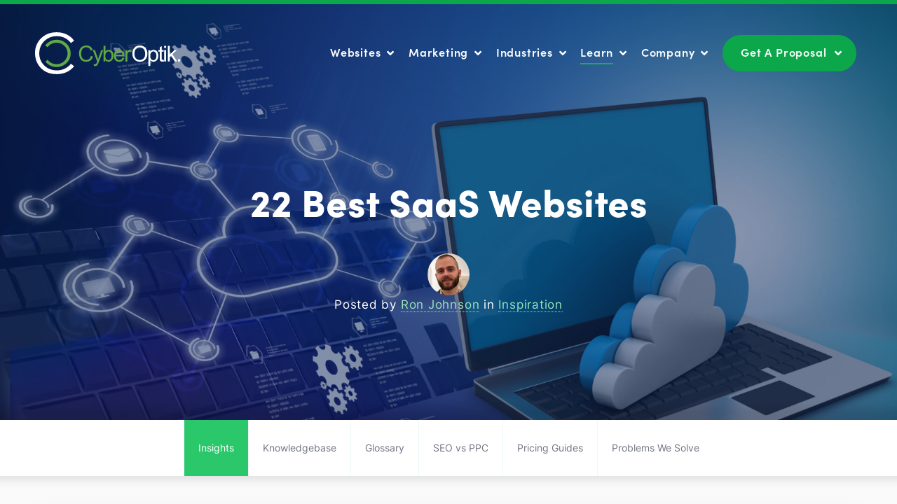

--- FILE ---
content_type: text/html; charset=UTF-8
request_url: https://www.cyberoptik.net/blog/22-best-saas-websites/
body_size: 38563
content:
<!DOCTYPE html><html xmlns="https://www.w3.org/1999/xhtml" lang="en"><head><script data-no-optimize="1">var litespeed_docref=sessionStorage.getItem("litespeed_docref");litespeed_docref&&(Object.defineProperty(document,"referrer",{get:function(){return litespeed_docref}}),sessionStorage.removeItem("litespeed_docref"));</script> <meta http-equiv="Content-Type" content="text/html; charset=UTF-8" /><meta charset="UTF-8" /><meta name="viewport" content="width=device-width, initial-scale=1.0, maximum-scale=2.0" /><link rel="profile" href="https://gmpg.org/xfn/11" /><link rel="pingback" href="https://www.cyberoptik.net/xmlrpc.php" /> <script type="litespeed/javascript" data-src="https://www.cyberoptik.net/wp-content/themes/optik-theme/includes/framework/js/jquery.js"></script> <title>22 Best SaaS Websites of 2026 | CyberOptik</title><link rel="preload" href="https://www.cyberoptik.net/wp-content/uploads/elementor/css/custom-pro-frontend.min.css" as="style" onload="this.rel='stylesheet';this.removeAttribute('onload');"><link rel="preload" href="https://www.cyberoptik.net/wp-content/plugins/addon-elements-for-elementor-page-builder/assets/css/eae.min.css" as="style" onload="this.rel='stylesheet';this.removeAttribute('onload');"><link rel="preload" href="https://www.cyberoptik.net/wp-content/cache/perfmatters/www.cyberoptik.net/css/post.used.css?ver=1769522500" as="style" /><link rel="stylesheet" id="perfmatters-used-css" href="https://www.cyberoptik.net/wp-content/cache/perfmatters/www.cyberoptik.net/css/post.used.css?ver=1769522500" media="all" /><style>img:is([sizes="auto" i], [sizes^="auto," i]) { contain-intrinsic-size: 3000px 1500px }</style><link rel="preconnect" href="//privacy-proxy.usercentrics.eu"><link rel="preload" href="//privacy-proxy.usercentrics.eu/latest/uc-block.bundle.js" as="script"> <script type="application/javascript" src="https://privacy-proxy.usercentrics.eu/latest/uc-block.bundle.js" defer></script> <script id="usercentrics-cmp" type="litespeed/javascript" data-src="https://app.usercentrics.eu/browser-ui/latest/loader.js" data-settings-id="SU4Mjxf-qGEKpz"></script> <script type="litespeed/javascript">uc.setCustomTranslations('https://termageddon.ams3.cdn.digitaloceanspaces.com/translations/')</script><script type="application/javascript">var UC_UI_SUPPRESS_CMP_DISPLAY = true;</script><meta name="dc.title" content="22 Best SaaS Websites of 2026 | CyberOptik"><meta name="dc.description" content="Explore top SaaS website designs for optimal user experience and conversion. Learn why quality design is key. Elevate your digital footprint with CyberOptik."><meta name="dc.relation" content="https://www.cyberoptik.net/blog/22-best-saas-websites/"><meta name="dc.source" content="https://www.cyberoptik.net/"><meta name="dc.language" content="en_US"><meta name="description" content="Explore top SaaS website designs for optimal user experience and conversion. Learn why quality design is key. Elevate your digital footprint with CyberOptik."><meta name="thumbnail" content="https://www.cyberoptik.net/wp-content/uploads/2023/10/Depositphotos_216428184_L-150x150.jpg"><meta name="robots" content="index, follow, max-snippet:-1, max-image-preview:large, max-video-preview:-1"><link rel="canonical" href="https://www.cyberoptik.net/blog/22-best-saas-websites/"><meta property="og:url" content="https://www.cyberoptik.net/blog/22-best-saas-websites/"><meta property="og:site_name" content="CyberOptik"><meta property="og:locale" content="en_US"><meta property="og:type" content="article"><meta property="article:author" content="https://www.facebook.com/CyberOptik"><meta property="article:publisher" content="https://www.facebook.com/CyberOptik"><meta property="article:section" content="Inspiration"><meta property="og:title" content="22 Best SaaS Websites of 2026 | CyberOptik"><meta property="og:description" content="Explore top SaaS website designs for optimal user experience and conversion. Learn why quality design is key. Elevate your digital footprint with CyberOptik."><meta property="og:image" content="https://www.cyberoptik.net/wp-content/uploads/2023/10/Depositphotos_216428184_L-e1697011232625.jpg"><meta property="og:image:secure_url" content="https://www.cyberoptik.net/wp-content/uploads/2023/10/Depositphotos_216428184_L-e1697011232625.jpg"><meta property="og:image:width" content="1920"><meta property="og:image:height" content="1280"><meta property="og:image:alt" content="A laptop showcasing cloud computing icons."><meta name="twitter:card" content="summary"><meta name="twitter:site" content="cyberoptik"><meta name="twitter:creator" content="cyberoptik"><meta name="twitter:title" content="22 Best SaaS Websites of 2026 | CyberOptik"><meta name="twitter:description" content="Explore top SaaS website designs for optimal user experience and conversion. Learn why quality design is key. Elevate your digital footprint with CyberOptik."><meta name="twitter:image" content="https://www.cyberoptik.net/wp-content/uploads/2023/10/Depositphotos_216428184_L-e1697011232625.jpg"><link rel='dns-prefetch' href='//static.addtoany.com' /><link rel='dns-prefetch' href='//use.fontawesome.com' /><link data-optimized="2" rel="stylesheet" href="https://www.cyberoptik.net/wp-content/litespeed/css/2977fa75d4d87563c50bb5b2da7ee069.css?ver=a94fe" media="print" onload="this.media=&#039;all&#039;;this.onload=null;"><style id='wp-block-library-inline-css' type='text/css'>:root{--wp-admin-theme-color:#007cba;--wp-admin-theme-color--rgb:0,124,186;--wp-admin-theme-color-darker-10:#006ba1;--wp-admin-theme-color-darker-10--rgb:0,107,161;--wp-admin-theme-color-darker-20:#005a87;--wp-admin-theme-color-darker-20--rgb:0,90,135;--wp-admin-border-width-focus:2px;--wp-block-synced-color:#7a00df;--wp-block-synced-color--rgb:122,0,223;--wp-bound-block-color:var(--wp-block-synced-color)}@media (min-resolution:192dpi){:root{--wp-admin-border-width-focus:1.5px}}.wp-element-button{cursor:pointer}:root{--wp--preset--font-size--normal:16px;--wp--preset--font-size--huge:42px}:root .has-very-light-gray-background-color{background-color:#eee}:root .has-very-dark-gray-background-color{background-color:#313131}:root .has-very-light-gray-color{color:#eee}:root .has-very-dark-gray-color{color:#313131}:root .has-vivid-green-cyan-to-vivid-cyan-blue-gradient-background{background:linear-gradient(135deg,#00d084,#0693e3)}:root .has-purple-crush-gradient-background{background:linear-gradient(135deg,#34e2e4,#4721fb 50%,#ab1dfe)}:root .has-hazy-dawn-gradient-background{background:linear-gradient(135deg,#faaca8,#dad0ec)}:root .has-subdued-olive-gradient-background{background:linear-gradient(135deg,#fafae1,#67a671)}:root .has-atomic-cream-gradient-background{background:linear-gradient(135deg,#fdd79a,#004a59)}:root .has-nightshade-gradient-background{background:linear-gradient(135deg,#330968,#31cdcf)}:root .has-midnight-gradient-background{background:linear-gradient(135deg,#020381,#2874fc)}.has-regular-font-size{font-size:1em}.has-larger-font-size{font-size:2.625em}.has-normal-font-size{font-size:var(--wp--preset--font-size--normal)}.has-huge-font-size{font-size:var(--wp--preset--font-size--huge)}.has-text-align-center{text-align:center}.has-text-align-left{text-align:left}.has-text-align-right{text-align:right}#end-resizable-editor-section{display:none}.aligncenter{clear:both}.items-justified-left{justify-content:flex-start}.items-justified-center{justify-content:center}.items-justified-right{justify-content:flex-end}.items-justified-space-between{justify-content:space-between}.screen-reader-text{border:0;clip-path:inset(50%);height:1px;margin:-1px;overflow:hidden;padding:0;position:absolute;width:1px;word-wrap:normal!important}.screen-reader-text:focus{background-color:#ddd;clip-path:none;color:#444;display:block;font-size:1em;height:auto;left:5px;line-height:normal;padding:15px 23px 14px;text-decoration:none;top:5px;width:auto;z-index:100000}html :where(.has-border-color){border-style:solid}html :where([style*=border-top-color]){border-top-style:solid}html :where([style*=border-right-color]){border-right-style:solid}html :where([style*=border-bottom-color]){border-bottom-style:solid}html :where([style*=border-left-color]){border-left-style:solid}html :where([style*=border-width]){border-style:solid}html :where([style*=border-top-width]){border-top-style:solid}html :where([style*=border-right-width]){border-right-style:solid}html :where([style*=border-bottom-width]){border-bottom-style:solid}html :where([style*=border-left-width]){border-left-style:solid}html :where(img[class*=wp-image-]){height:auto;max-width:100%}:where(figure){margin:0 0 1em}html :where(.is-position-sticky){--wp-admin--admin-bar--position-offset:var(--wp-admin--admin-bar--height,0px)}@media screen and (max-width:600px){html :where(.is-position-sticky){--wp-admin--admin-bar--position-offset:0px}}</style><link rel="stylesheet" id="font-awesome-5-css" href="https://use.fontawesome.com/releases/v5.15.4/css/all.css?ver=6.8.3" type="text/css" media="print" onload="this.media=&#039;all&#039;;this.onload=null;"><style id='addtoany-inline-css' type='text/css'>@media screen and (max-width:980px){
.a2a_floating_style.a2a_vertical_style{display:none;}
}
.a2a_floating_style{position:absolute !important;}
.fixed_social{position:fixed !important;padding-top: 15px !important;}

@media only screen and ( min-width: 1011px ) {
.addtoany_content_top,.addtoany_content_bottom{display:none}
}</style> <script type="litespeed/javascript" data-src="https://www.cyberoptik.net/wp-includes/js/jquery/jquery.min.js" id="jquery-core-js"></script> <script id="file_uploads_nfpluginsettings-js-extra" type="litespeed/javascript">var params={"clearLogRestUrl":"https:\/\/www.cyberoptik.net\/wp-json\/nf-file-uploads\/debug-log\/delete-all","clearLogButtonId":"file_uploads_clear_debug_logger","downloadLogRestUrl":"https:\/\/www.cyberoptik.net\/wp-json\/nf-file-uploads\/debug-log\/get-all","downloadLogButtonId":"file_uploads_download_debug_logger"}</script> <script id="addtoany-core-js-before" type="litespeed/javascript">window.a2a_config=window.a2a_config||{};a2a_config.callbacks=[];a2a_config.overlays=[];a2a_config.templates={};a2a_config.callbacks.push({ready:function(){var d=document;function a(){var c,e=d.createElement("div");e.innerHTML="<div class=\"a2a_kit a2a_kit_size_48 a2a_floating_style a2a_vertical_style\" style=\"margin-left:-150px;top:0px;background-color:transparent;\"><a class=\"a2a_button_linkedin\"><\/a><a class=\"a2a_button_facebook\"><\/a><a class=\"a2a_button_twitter\"><\/a><a class=\"a2a_button_email\"><\/a><a class=\"a2a_dd addtoany_share_save addtoany_share\" href=\"https:\/\/www.addtoany.com\/share\"><\/a><\/div>";c=d.querySelector(".post-content");if(c)c.appendChild(e.firstChild);a2a.init("page")}if("loading"!==d.readyState)a();else d.addEventListener("DOMContentLiteSpeedLoaded",a,!1)}});jQuery(document).ready(function(){if(jQuery('.single-post').length){jQuery(window).scroll(function(){if(jQuery(document).scrollTop()>590){console.log('top');jQuery('.a2a_floating_style').addClass("fixed_social")}else{jQuery('.a2a_floating_style').removeClass("fixed_social")}
var doc_content=jQuery(document).height();var post_height=jQuery(".post-content").height()+270;var scroll_height=jQuery(window).scrollTop();if(scroll_height>post_height){jQuery('.a2a_floating_style').removeClass('fixed_social');jQuery('.blog-post .post-content').addClass('relative_class');jQuery('.a2a_floating_style').addClass('bottom_social_share')}else{jQuery('.blog-post .post-content').removeClass('relative_class');jQuery('.a2a_floating_style').removeClass('bottom_social_share')}})}})</script> <script type="text/javascript" defer src="https://static.addtoany.com/menu/page.js" id="addtoany-core-js"></script> <script id="termageddon-usercentrics_ajax-js-extra" type="litespeed/javascript">var termageddon_usercentrics_obj={"ajax_url":"https:\/\/www.cyberoptik.net\/wp-admin\/admin-ajax.php","nonce":"10527054ef","nonce_title":"termageddon-usercentrics_ajax_nonce","debug":"false","psl_hide":"false"}</script> <link rel="https://api.w.org/" href="https://www.cyberoptik.net/wp-json/" /><link rel="alternate" title="JSON" type="application/json" href="https://www.cyberoptik.net/wp-json/wp/v2/posts/27519" /><link rel="alternate" title="oEmbed (JSON)" type="application/json+oembed" href="https://www.cyberoptik.net/wp-json/oembed/1.0/embed?url=https%3A%2F%2Fwww.cyberoptik.net%2Fblog%2F22-best-saas-websites%2F" /><link rel="alternate" title="oEmbed (XML)" type="text/xml+oembed" href="https://www.cyberoptik.net/wp-json/oembed/1.0/embed?url=https%3A%2F%2Fwww.cyberoptik.net%2Fblog%2F22-best-saas-websites%2F&#038;format=xml" />
 <script type="litespeed/javascript" data-src="https://www.googletagmanager.com/gtag/js?id=G-8ZWE2NQKD9"></script> <script type="litespeed/javascript">window.dataLayer=window.dataLayer||[];function gtag(){dataLayer.push(arguments)}
gtag('js',new Date());gtag('config','G-8ZWE2NQKD9')</script><meta name="generator" content="Elementor 3.34.1; features: additional_custom_breakpoints; settings: css_print_method-external, google_font-disabled, font_display-auto">
 <script type="text/javascript" id="hs-script-loader" async defer src="//js.hs-scripts.com/5574069.js"></script>  <script type="litespeed/javascript">(function(ss,ex){window.ldfdr=window.ldfdr||function(){(ldfdr._q=ldfdr._q||[]).push([].slice.call(arguments))};(function(d,s){fs=d.getElementsByTagName(s)[0];function ce(src){var cs=d.createElement(s);cs.src=src;cs.async=1;fs.parentNode.insertBefore(cs,fs)};ce('https://sc.lfeeder.com/lftracker_v1_'+ss+(ex?'_'+ex:'')+'.js')})(document,'script')})('lAxoEaKWxBoaOYGd')</script> <style>.e-con.e-parent:nth-of-type(n+4):not(.e-lazyloaded):not(.e-no-lazyload),
				.e-con.e-parent:nth-of-type(n+4):not(.e-lazyloaded):not(.e-no-lazyload) * {
					background-image: none !important;
				}
				@media screen and (max-height: 1024px) {
					.e-con.e-parent:nth-of-type(n+3):not(.e-lazyloaded):not(.e-no-lazyload),
					.e-con.e-parent:nth-of-type(n+3):not(.e-lazyloaded):not(.e-no-lazyload) * {
						background-image: none !important;
					}
				}
				@media screen and (max-height: 640px) {
					.e-con.e-parent:nth-of-type(n+2):not(.e-lazyloaded):not(.e-no-lazyload),
					.e-con.e-parent:nth-of-type(n+2):not(.e-lazyloaded):not(.e-no-lazyload) * {
						background-image: none !important;
					}
				}</style><style type="text/css" id="wp-custom-css">.fa-angle-down:before {
    content: "\f107" !important;
}
.postid-27487 .content .aligncenter{ margin-top: 25px !important;
  margin-top: 35px !important;
	margin-bottom: 35px !important;
}
.postid-24889 .content .aligncenter{
  margin-top: 35px !important;
	margin-bottom: 35px !important;
}

#web-screenshot a img{ 
  margin-top: 35px !important;
	margin-bottom: 35px !important;
	width:550px
}
.web-screenshot{ margin-top: 35px !important;
	margin-bottom: 35px !important;
	width:550px}
#nf-field-95-wrap > div.nf-field-element{columns:2}

@media only screen and (max-width: 800px){#nf-field-95-wrap > div.nf-field-element{columns:1;}}

ul li ul{list-style-type: circle;}
.guide-screenshot{margin-top:40px !important;}

.guide-cta-button{text-align: center;margin-bottom:60px}
.guide-cta-button a { text-decoration: none;
    color: #fff !important;
    padding: 5px 15px;
    border: 1px solid #0ca74a;
    border-radius: 40px;
    background: #0ca74a;}
.guide-cta-button a:hover{border-bottom:none !important;}
#best{margin-bottom:60px;}

@media only screen and (max-width:850px){	
	.wp-block-columns .wp-block-column.franklin-park-PPC {
       flex-basis:200px !important;
    }
	.wp-block-columns .wp-block-column.la-grange-PPC {
       flex-basis:200px!important;
    }
		.wp-block-columns .wp-block-column.lake-zurich-e-comm {
       flex-basis:200px !important;
    }
			.wp-block-columns .wp-block-column.marywood-ppc {
       flex-basis:200px!important;
    }
				.wp-block-columns .wp-block-column.north-lake-PPC {
       flex-basis:200px !important;
    }
	.wp-block-columns .wp-block-column.updated-row-column
	{ flex-basis:200px !important;
    }}

@media only screen and (max-width:800px){
.wp-block-columns .wp-block-column.franklin-park-PPC {
       flex-basis:100% !important;
    }
	.wp-block-columns .wp-block-column.la-grange-PPC {
       flex-basis:100% !important;
    }
		.wp-block-columns .wp-block-column.lake-zurich-e-comm {
       flex-basis:100% !important;
    }
			.wp-block-columns .wp-block-column.marywood-ppc {
       flex-basis:100% !important;
    }
				.wp-block-columns .wp-block-column.north-lake-PPC {
       flex-basis:100% !important;
    }
	.wp-block-columns .wp-block-column.updated-row-column{
       flex-basis:100% !important;
    }
}</style> <script type="litespeed/javascript" data-src='https://www.googletagmanager.com/gtag/js?id=G-8ZWE2NQKD9'></script><script type="litespeed/javascript">window.dataLayer=window.dataLayer||[];function gtag(){dataLayer.push(arguments)}gtag('js',new Date());gtag('set','cookie_domain','auto');gtag('set','cookie_flags','SameSite=None;Secure');gtag('config','G-8ZWE2NQKD9',{})</script> <script type="litespeed/javascript">(function($){$(document).ready(function(){$('.elementor-container').wrapInner('<div class="elementor-row"></div>')})})(jQuery)</script> <noscript><style>.perfmatters-lazy[data-src]{display:none !important;}</style></noscript><style>.perfmatters-lazy-youtube{position:relative;width:100%;max-width:100%;height:0;padding-bottom:56.23%;overflow:hidden}.perfmatters-lazy-youtube img{position:absolute;top:0;right:0;bottom:0;left:0;display:block;width:100%;max-width:100%;height:auto;margin:auto;border:none;cursor:pointer;transition:.5s all;-webkit-transition:.5s all;-moz-transition:.5s all}.perfmatters-lazy-youtube img:hover{-webkit-filter:brightness(75%)}.perfmatters-lazy-youtube .play{position:absolute;top:50%;left:50%;right:auto;width:68px;height:48px;margin-left:-34px;margin-top:-24px;background:url(https://www.cyberoptik.net/wp-content/plugins/perfmatters/img/youtube.svg) no-repeat;background-position:center;background-size:cover;pointer-events:none;filter:grayscale(1)}.perfmatters-lazy-youtube:hover .play{filter:grayscale(0)}.perfmatters-lazy-youtube iframe{position:absolute;top:0;left:0;width:100%;height:100%;z-index:99}</style><link rel="apple-touch-icon" href="https://www.cyberoptik.net/wp-content/themes/cyberoptik/images/favicon-touch.png"><link rel="icon" href="https://www.cyberoptik.net/wp-content/themes/cyberoptik/images/favicon.png">
<!--[if IE]><link rel="shortcut icon" href="https://www.cyberoptik.net/wp-content/themes/cyberoptik/images/favicon.ico"><![endif]--></head><body class="wp-singular post-template-default single single-post postid-27519 single-format-standard wp-theme-optik-theme wp-child-theme-cyberoptik mobile-nav-right elementor-default elementor-kit-12127"><style>@media screen and (max-width: 1200px) {
			.header-inner {padding-right: 50px;}
			.mobile-nav-left .header-inner {
			  padding-left: 50px;
			  padding-right: 0;
			}
			.menu-button {right: 0;}
			.mobile-nav-left .menu-button {
			  left: 0;
			  right: auto;
			}

			.header-nav, 
			.nav-bar,
			.scroll-bar.active {display: none;}
			.header .menu-button {display: block;}
		}</style><div class="section site"><div class="site-container"><div class="section site-inner"><div class="section header-wrapper"><header class="section header"><div class="section-container header-container"><div class="section header-inner"><div class="mobile-overlay"></div>
<a class="menu-button" href="#"><i class="fal fa-bars"></i></a><div class="grid"><div class="col-custom logo-wrapper">
<a class="logo" href="https://www.cyberoptik.net/">
<img data-lazyloaded="1" src="[data-uri]" alt="logo" data-src="https://www.cyberoptik.net/wp-content/themes/cyberoptik/images/logo.svg" width="300" height="87"/>
</a></div><div class="col-custom header-right"><nav class="section header-nav header-right-nav" id="header-right-nav" role="navigation" aria-label="Primary Navigation"><ul id="menu-primary" class="nav-menu header-menu header-right-menu" role="menu"><li class="display-laptop-mobile menu-item menu-item-type-post_type menu-item-object-page menu-item-home"><a role="menuitem" class="menu-item-link" href="https://www.cyberoptik.net/"><span>Home</span></a></li><li class="tc-dd websites-link menu-item menu-item-type-post_type menu-item-object-service menu-item-has-children"><a role="menuitem" class="menu-item-link" href="https://www.cyberoptik.net/websites/"><span>Websites</span> <i class="fa fa-angle-down activate-menu" title="Dropdown Expand Icon"></i></a><ul role="menu" class="sub-menu"><li class="dd-title remove-link menu-item menu-item-type-custom menu-item-object-custom menu-item-has-children"><span class="menu-item-inner"><span>Website Design</span> <i class="fa fa-angle-right activate-menu" title="Dropdown Expand Icon"></i></span><ul role="menu" class="sub-menu"><li class="menu-item menu-item-type-post_type menu-item-object-service"><a role="menuitem" class="menu-item-link" href="https://www.cyberoptik.net/websites/"><span>Website Design</span></a></li><li class="menu-item menu-item-type-post_type menu-item-object-service"><a role="menuitem" class="menu-item-link" href="https://www.cyberoptik.net/websites/custom-wordpress-web-design/"><span>WordPress Website Design</span></a></li><li class="menu-item menu-item-type-post_type menu-item-object-service"><a role="menuitem" class="menu-item-link" href="https://www.cyberoptik.net/websites/website-redesign/"><span>Website Redesign</span></a></li><li class="menu-item menu-item-type-post_type menu-item-object-service"><a role="menuitem" class="menu-item-link" href="https://www.cyberoptik.net/websites/affordable-web-design/"><span>Affordable Web Design</span></a></li></ul></li><li class="dd-title remove-link menu-item menu-item-type-custom menu-item-object-custom menu-item-has-children"><span class="menu-item-inner"><span>Website Development</span> <i class="fa fa-angle-right activate-menu" title="Dropdown Expand Icon"></i></span><ul role="menu" class="sub-menu"><li class="menu-item menu-item-type-post_type menu-item-object-service"><a role="menuitem" class="menu-item-link" href="https://www.cyberoptik.net/websites/website-development/"><span>Website Development</span></a></li><li class="menu-item menu-item-type-post_type menu-item-object-service"><a role="menuitem" class="menu-item-link" href="https://www.cyberoptik.net/websites/migration-to-wordpress/"><span>WordPress Migration</span></a></li><li class="menu-item menu-item-type-post_type menu-item-object-service"><a role="menuitem" class="menu-item-link" href="https://www.cyberoptik.net/websites/ecommerce/"><span>Ecommerce</span></a></li><li class="menu-item menu-item-type-post_type menu-item-object-service"><a role="menuitem" class="menu-item-link" href="https://www.cyberoptik.net/websites/speed-optimization/"><span>Page Speed Optimization</span></a></li><li class="menu-item menu-item-type-post_type menu-item-object-service"><a role="menuitem" class="menu-item-link" href="https://www.cyberoptik.net/websites/ada-compliance/"><span>ADA Compliance</span></a></li></ul></li><li class="dd-title remove-link menu-item menu-item-type-custom menu-item-object-custom menu-item-has-children"><span class="menu-item-inner"><span>Ongoing Support</span> <i class="fa fa-angle-right activate-menu" title="Dropdown Expand Icon"></i></span><ul role="menu" class="sub-menu"><li class="menu-item menu-item-type-post_type menu-item-object-service"><a role="menuitem" class="menu-item-link" href="https://www.cyberoptik.net/websites/web-hosting/"><span>WordPress Hosting</span></a></li><li class="menu-item menu-item-type-post_type menu-item-object-service"><a role="menuitem" class="menu-item-link" href="https://www.cyberoptik.net/websites/wordpress-support/"><span>WordPress Support</span></a></li><li class="menu-item menu-item-type-post_type menu-item-object-service"><a role="menuitem" class="menu-item-link" href="https://www.cyberoptik.net/websites/wordpress-maintenance/"><span>WordPress Maintenance</span></a></li><li class="menu-item menu-item-type-post_type menu-item-object-service"><a role="menuitem" class="menu-item-link" href="https://www.cyberoptik.net/websites/hacked-website-cleanup/"><span>Hacked Website Cleanup</span></a></li><li class="menu-item menu-item-type-post_type menu-item-object-service"><a role="menuitem" class="menu-item-link" href="https://www.cyberoptik.net/websites/privacy-policies/"><span>Privacy Policies</span></a></li></ul></li><li class="dd-button menu-item menu-item-type-post_type menu-item-object-page"><a role="menuitem" class="menu-item-link" href="https://www.cyberoptik.net/free-review/"><span><img data-lazyloaded="1" src="[data-uri]" data-src="/wp-content/uploads/2024/09/code-review.svg"> Free Website Review</span></a></li><li class="dd-button menu-item menu-item-type-post_type_archive menu-item-object-project"><a role="menuitem" class="menu-item-link" href="https://www.cyberoptik.net/portfolio/"><span><img data-lazyloaded="1" src="[data-uri]" data-src="/wp-content/uploads/2024/09/portfolio.svg"> Website Portfolio</span></a></li></ul></li><li class="tc-dd marketing-link menu-item menu-item-type-post_type menu-item-object-service menu-item-has-children"><a role="menuitem" class="menu-item-link" href="https://www.cyberoptik.net/marketing/"><span>Marketing</span> <i class="fa fa-angle-down activate-menu" title="Dropdown Expand Icon"></i></a><ul role="menu" class="sub-menu"><li class="dd-title remove-link menu-item menu-item-type-custom menu-item-object-custom menu-item-has-children"><span class="menu-item-inner"><span>Search Engine Optimization</span> <i class="fa fa-angle-right activate-menu" title="Dropdown Expand Icon"></i></span><ul role="menu" class="sub-menu"><li class="menu-item menu-item-type-post_type menu-item-object-service"><a role="menuitem" class="menu-item-link" href="https://www.cyberoptik.net/marketing/seo/"><span>Search Engine Optimization</span></a></li><li class="menu-item menu-item-type-post_type menu-item-object-service"><a role="menuitem" class="menu-item-link" href="https://www.cyberoptik.net/marketing/seo-audits/"><span>SEO Audits</span></a></li><li class="menu-item menu-item-type-post_type menu-item-object-service"><a role="menuitem" class="menu-item-link" href="https://www.cyberoptik.net/marketing/seo/technical-seo/"><span>Technical SEO</span></a></li><li class="menu-item menu-item-type-post_type menu-item-object-service"><a role="menuitem" class="menu-item-link" href="https://www.cyberoptik.net/marketing/seo/local-seo/"><span>Local SEO</span></a></li><li class="menu-item menu-item-type-post_type menu-item-object-service"><a role="menuitem" class="menu-item-link" href="https://www.cyberoptik.net/service/wordpress-ai-seo/"><span>AI SEO</span></a></li><li class="menu-item menu-item-type-post_type menu-item-object-service"><a role="menuitem" class="menu-item-link" href="https://www.cyberoptik.net/marketing/google-business-profile-management/"><span>Google Business Profile</span></a></li></ul></li><li class="dd-title remove-link menu-item menu-item-type-custom menu-item-object-custom menu-item-has-children"><span class="menu-item-inner"><span>Search Engine Marketing</span> <i class="fa fa-angle-right activate-menu" title="Dropdown Expand Icon"></i></span><ul role="menu" class="sub-menu"><li class="menu-item menu-item-type-post_type menu-item-object-service"><a role="menuitem" class="menu-item-link" href="https://www.cyberoptik.net/marketing/ppc/"><span>Pay-Per-Click</span></a></li><li class="menu-item menu-item-type-post_type menu-item-object-service"><a role="menuitem" class="menu-item-link" href="https://www.cyberoptik.net/marketing/google-local-service-ads/"><span>Google Local Service Ads</span></a></li></ul></li><li class="dd-title remove-link menu-item menu-item-type-custom menu-item-object-custom menu-item-has-children"><span class="menu-item-inner"><span>Other Marketing Services</span> <i class="fa fa-angle-right activate-menu" title="Dropdown Expand Icon"></i></span><ul role="menu" class="sub-menu"><li class="menu-item menu-item-type-post_type menu-item-object-service"><a role="menuitem" class="menu-item-link" href="https://www.cyberoptik.net/marketing/social-media-posting/"><span>Social Media Marketing</span></a></li><li class="menu-item menu-item-type-post_type menu-item-object-service"><a role="menuitem" class="menu-item-link" href="https://www.cyberoptik.net/marketing/copywriting/"><span>Copywriting</span></a></li><li class="menu-item menu-item-type-post_type menu-item-object-service"><a role="menuitem" class="menu-item-link" href="https://www.cyberoptik.net/branding/"><span>Branding &#038; Print Design</span></a></li></ul></li><li class="dd-button menu-item menu-item-type-post_type menu-item-object-page"><a role="menuitem" class="menu-item-link" href="https://www.cyberoptik.net/free-seo-review/"><span><img data-lazyloaded="1" src="[data-uri]" data-src="/wp-content/uploads/2024/09/code-review.svg"> Free SEO Review</span></a></li><li class="dd-button menu-item menu-item-type-post_type menu-item-object-page"><a role="menuitem" class="menu-item-link" href="https://www.cyberoptik.net/branding-portfolio/"><span><img data-lazyloaded="1" src="[data-uri]" data-src="/wp-content/uploads/2024/09/portfolio.svg"> Branding Portfolio</span></a></li></ul></li><li class="tw-dd-menu industries-link menu-item menu-item-type-post_type menu-item-object-page menu-item-has-children"><a role="menuitem" class="menu-item-link" href="https://www.cyberoptik.net/industries/"><span>Industries</span> <i class="fa fa-angle-down activate-menu" title="Dropdown Expand Icon"></i></a><ul role="menu" class="sub-menu"><li class="menu-item menu-item-type-post_type menu-item-object-industry"><a role="menuitem" class="menu-item-link" href="https://www.cyberoptik.net/industry/architecture/"><span>Architecture</span></a></li><li class="menu-item menu-item-type-post_type menu-item-object-industry"><a role="menuitem" class="menu-item-link" href="https://www.cyberoptik.net/industry/attorneys-lawyers/"><span>Attorneys &#038; Law Firms</span></a></li><li class="menu-item menu-item-type-post_type menu-item-object-industry"><a role="menuitem" class="menu-item-link" href="https://www.cyberoptik.net/industry/b2b/"><span>B2B</span></a></li><li class="menu-item menu-item-type-post_type menu-item-object-industry"><a role="menuitem" class="menu-item-link" href="https://www.cyberoptik.net/industry/coaches/"><span>Coaches</span></a></li><li class="menu-item menu-item-type-post_type menu-item-object-industry"><a role="menuitem" class="menu-item-link" href="https://www.cyberoptik.net/industry/construction/"><span>Construction</span></a></li><li class="menu-item menu-item-type-post_type menu-item-object-industry"><a role="menuitem" class="menu-item-link" href="https://www.cyberoptik.net/industry/consultants/"><span>Consultants</span></a></li><li class="menu-item menu-item-type-post_type menu-item-object-industry"><a role="menuitem" class="menu-item-link" href="https://www.cyberoptik.net/industry/contractor-marketing/"><span>Contractors</span></a></li><li class="menu-item menu-item-type-post_type menu-item-object-industry"><a role="menuitem" class="menu-item-link" href="https://www.cyberoptik.net/industry/education/"><span>Education</span></a></li><li class="menu-item menu-item-type-post_type menu-item-object-industry"><a role="menuitem" class="menu-item-link" href="https://www.cyberoptik.net/industry/electrician-marketing/"><span>Electricians</span></a></li><li class="menu-item menu-item-type-post_type menu-item-object-industry"><a role="menuitem" class="menu-item-link" href="https://www.cyberoptik.net/industry/finance-insurance/"><span>Finance &#038; Insurance</span></a></li><li class="menu-item menu-item-type-post_type menu-item-object-industry"><a role="menuitem" class="menu-item-link" href="https://www.cyberoptik.net/industry/home-builder-marketing/"><span>Home Builders</span></a></li><li class="menu-item menu-item-type-post_type menu-item-object-industry"><a role="menuitem" class="menu-item-link" href="https://www.cyberoptik.net/industry/hvac-marketing/"><span>HVAC</span></a></li><li class="menu-item menu-item-type-post_type menu-item-object-industry"><a role="menuitem" class="menu-item-link" href="https://www.cyberoptik.net/industry/interior-design/"><span>Interior Design</span></a></li><li class="menu-item menu-item-type-post_type menu-item-object-industry"><a role="menuitem" class="menu-item-link" href="https://www.cyberoptik.net/industry/it-msp/"><span>IT &#038; MSP</span></a></li><li class="menu-item menu-item-type-post_type menu-item-object-industry"><a role="menuitem" class="menu-item-link" href="https://www.cyberoptik.net/industry/landscapers/"><span>Landscapers</span></a></li><li class="menu-item menu-item-type-post_type menu-item-object-industry"><a role="menuitem" class="menu-item-link" href="https://www.cyberoptik.net/industry/libraries/"><span>Libraries</span></a></li><li class="menu-item menu-item-type-post_type menu-item-object-industry"><a role="menuitem" class="menu-item-link" href="https://www.cyberoptik.net/industry/manufacturers/"><span>Manufacturers</span></a></li><li class="menu-item menu-item-type-post_type menu-item-object-industry"><a role="menuitem" class="menu-item-link" href="https://www.cyberoptik.net/industry/medical-healthcare/"><span>Medical &#038; Healthcare</span></a></li><li class="menu-item menu-item-type-post_type menu-item-object-industry"><a role="menuitem" class="menu-item-link" href="https://www.cyberoptik.net/industry/nonprofits/"><span>Nonprofits</span></a></li><li class="menu-item menu-item-type-post_type menu-item-object-industry"><a role="menuitem" class="menu-item-link" href="https://www.cyberoptik.net/industry/plumbing-marketing/"><span>Plumbers</span></a></li><li class="menu-item menu-item-type-post_type menu-item-object-industry"><a role="menuitem" class="menu-item-link" href="https://www.cyberoptik.net/industry/pressure-washing-marketing/"><span>Pressure Washers</span></a></li><li class="menu-item menu-item-type-post_type menu-item-object-industry"><a role="menuitem" class="menu-item-link" href="https://www.cyberoptik.net/industry/professional-services/"><span>Professional Services</span></a></li><li class="menu-item menu-item-type-post_type menu-item-object-industry"><a role="menuitem" class="menu-item-link" href="https://www.cyberoptik.net/industry/real-estate/"><span>Real Estate</span></a></li><li class="menu-item menu-item-type-post_type menu-item-object-industry"><a role="menuitem" class="menu-item-link" href="https://www.cyberoptik.net/industry/recruiters-staffing/"><span>Recruiters &#038; Staffing</span></a></li><li class="menu-item menu-item-type-post_type menu-item-object-industry"><a role="menuitem" class="menu-item-link" href="https://www.cyberoptik.net/industry/roofing/"><span>Roofing</span></a></li><li class="menu-item menu-item-type-post_type menu-item-object-industry"><a role="menuitem" class="menu-item-link" href="https://www.cyberoptik.net/industry/saas/"><span>SaaS</span></a></li><li class="menu-item menu-item-type-post_type menu-item-object-industry"><a role="menuitem" class="menu-item-link" href="https://www.cyberoptik.net/industry/tattoo-shops/"><span>Tattoo Shops</span></a></li><li class="menu-item menu-item-type-post_type menu-item-object-industry"><a role="menuitem" class="menu-item-link" href="https://www.cyberoptik.net/industry/therapists/"><span>Therapists</span></a></li><li class="menu-item menu-item-type-post_type menu-item-object-industry"><a role="menuitem" class="menu-item-link" href="https://www.cyberoptik.net/industry/transportation/"><span>Transportation</span></a></li><li class="menu-item menu-item-type-post_type menu-item-object-industry"><a role="menuitem" class="menu-item-link" href="https://www.cyberoptik.net/industry/travel/"><span>Travel &#038; Tourism</span></a></li><li class="menu-item menu-item-type-post_type menu-item-object-industry"><a role="menuitem" class="menu-item-link" href="https://www.cyberoptik.net/industry/tree-service-marketing/"><span>Tree Service</span></a></li></ul></li><li class="qc-dd posts-link menu-item menu-item-type-post_type menu-item-object-page menu-item-has-children"><a role="menuitem" class="menu-item-link" href="https://www.cyberoptik.net/learn/"><span>Learn</span> <i class="fa fa-angle-down activate-menu" title="Dropdown Expand Icon"></i></a><ul role="menu" class="sub-menu"><li class="dd-title remove-link menu-item menu-item-type-custom menu-item-object-custom menu-item-has-children"><span class="menu-item-inner"><span>Articles</span> <i class="fa fa-angle-right activate-menu" title="Dropdown Expand Icon"></i></span><ul role="menu" class="sub-menu"><li class="posts-link menu-item menu-item-type-post_type menu-item-object-page current_page_parent"><a role="menuitem" class="menu-item-link" href="https://www.cyberoptik.net/blog/"><span>Insights</span></a></li><li class="menu-item menu-item-type-post_type menu-item-object-page"><a role="menuitem" class="menu-item-link" href="https://www.cyberoptik.net/kb/"><span>Knowledgebase</span></a></li><li class="menu-item menu-item-type-post_type menu-item-object-page"><a role="menuitem" class="menu-item-link" href="https://www.cyberoptik.net/glossary/"><span>Glossary</span></a></li><li class="menu-item menu-item-type-post_type menu-item-object-post"><a role="menuitem" class="menu-item-link" href="https://www.cyberoptik.net/blog/seo-vs-ppc/"><span>SEO vs PPC</span></a></li><li class="menu-item menu-item-type-post_type menu-item-object-post"><a role="menuitem" class="menu-item-link" href="https://www.cyberoptik.net/blog/accessible-content-guide/"><span>Accessibility Guide</span></a></li></ul></li><li class="dd-title remove-link menu-item menu-item-type-custom menu-item-object-custom menu-item-has-children"><span class="menu-item-inner"><span>Pricing Guides</span> <i class="fa fa-angle-right activate-menu" title="Dropdown Expand Icon"></i></span><ul role="menu" class="sub-menu"><li class="menu-item menu-item-type-post_type menu-item-object-post"><a role="menuitem" class="menu-item-link" href="https://www.cyberoptik.net/pricing-guide/web-design/"><span>Web Design Pricing</span></a></li><li class="menu-item menu-item-type-post_type menu-item-object-post"><a role="menuitem" class="menu-item-link" href="https://www.cyberoptik.net/pricing-guide/ppc/"><span>PPC Pricing</span></a></li><li class="menu-item menu-item-type-post_type menu-item-object-post"><a role="menuitem" class="menu-item-link" href="https://www.cyberoptik.net/pricing-guide/seo/"><span>SEO Pricing</span></a></li><li class="menu-item menu-item-type-post_type menu-item-object-post"><a role="menuitem" class="menu-item-link" href="https://www.cyberoptik.net/pricing-guide/ada-compliance/"><span>Accessibility Pricing</span></a></li></ul></li><li class="dd-title dwc remove-link menu-item menu-item-type-custom menu-item-object-custom menu-item-has-children"><span class="menu-item-inner"><span>Problems We Solve</span> <i class="fa fa-angle-right activate-menu" title="Dropdown Expand Icon"></i></span><ul role="menu" class="sub-menu"><li class="menu-item menu-item-type-post_type menu-item-object-post"><a role="menuitem" class="menu-item-link" href="https://www.cyberoptik.net/solutions/how-to-fix-website-performance-problems/"><span>My Website Is Slow and Difficult to Update</span></a></li><li class="menu-item menu-item-type-post_type menu-item-object-post"><a role="menuitem" class="menu-item-link" href="https://www.cyberoptik.net/solutions/website-doesnt-drive-leads/"><span>My Website Doesn’t Drive Leads</span></a></li><li class="menu-item menu-item-type-post_type menu-item-object-post"><a role="menuitem" class="menu-item-link" href="https://www.cyberoptik.net/solutions/website-traffic-going-down/"><span>My Website Traffic Is Going Down</span></a></li><li class="menu-item menu-item-type-post_type menu-item-object-post"><a role="menuitem" class="menu-item-link" href="https://www.cyberoptik.net/solutions/fix-your-website-not-showing-up-on-google/"><span>My Website Isn’t Showing Up on Google</span></a></li><li class="menu-item menu-item-type-post_type menu-item-object-post"><a role="menuitem" class="menu-item-link" href="https://www.cyberoptik.net/solutions/fix-common-ecommerce-website-problems/"><span>My Website Isn’t Making Money</span></a></li></ul></li></ul></li><li class="menu-item menu-item-type-post_type menu-item-object-page menu-item-has-children"><a role="menuitem" class="menu-item-link" href="https://www.cyberoptik.net/company/"><span>Company</span> <i class="fa fa-angle-down activate-menu" title="Dropdown Expand Icon"></i></a><ul role="menu" class="sub-menu"><li class="menu-item menu-item-type-post_type menu-item-object-page"><a role="menuitem" class="menu-item-link" href="https://www.cyberoptik.net/company/"><span>Our Company</span></a></li><li class="menu-item menu-item-type-post_type menu-item-object-page"><a role="menuitem" class="menu-item-link" href="https://www.cyberoptik.net/what-our-clients-say/"><span>What Our Clients Say</span></a></li><li class="menu-item menu-item-type-post_type menu-item-object-page"><a role="menuitem" class="menu-item-link" href="https://www.cyberoptik.net/markets/"><span>Areas We Serve</span></a></li><li class="menu-item menu-item-type-taxonomy menu-item-object-category"><a role="menuitem" class="menu-item-link" href="https://www.cyberoptik.net/blog/category/case-studies/"><span>Case Studies</span></a></li><li class="menu-item menu-item-type-post_type menu-item-object-page"><a role="menuitem" class="menu-item-link" href="https://www.cyberoptik.net/careers/"><span>Careers</span></a></li><li class="menu-item menu-item-type-post_type menu-item-object-page"><a role="menuitem" class="menu-item-link" href="https://www.cyberoptik.net/referral-program/"><span>Referral Program</span></a></li><li class="menu-item menu-item-type-post_type menu-item-object-page"><a role="menuitem" class="menu-item-link" href="https://www.cyberoptik.net/sell-your-wordpress-business/"><span>Sell Your WordPress Agency</span></a></li></ul></li><li class="nav-button menu-item menu-item-type-post_type menu-item-object-page menu-item-has-children"><a role="menuitem" class="menu-item-link" href="https://www.cyberoptik.net/contact/"><span>Get A Proposal</span> <i class="fa fa-angle-down activate-menu" title="Dropdown Expand Icon"></i></a><ul role="menu" class="sub-menu"><li class="menu-item menu-item-type-post_type menu-item-object-page"><a role="menuitem" class="menu-item-link" href="https://www.cyberoptik.net/contact/"><span>Contact Us</span></a></li><li class="menu-item menu-item-type-post_type menu-item-object-page"><a role="menuitem" class="menu-item-link" href="https://www.cyberoptik.net/kb/"><span>Support</span></a></li><li class="menu-item menu-item-type-post_type menu-item-object-page"><a role="menuitem" class="menu-item-link" href="https://www.cyberoptik.net/free-review/"><span>Free Website Review</span></a></li><li class="menu-item menu-item-type-post_type menu-item-object-page"><a role="menuitem" class="menu-item-link" href="https://www.cyberoptik.net/free-seo-review/"><span>Free SEO Review</span></a></li></ul></li></ul></nav></div></div></div></div></header><nav class="mobile-nav"><div class="mobile-nav-inner"><div class="menu-close-button"></div><ul id="menu-primary-1" class="mobile-menu"><li id="menu-item-37551" class="display-laptop-mobile menu-item menu-item-type-post_type menu-item-object-page menu-item-home menu-item-37551"><a href="https://www.cyberoptik.net/"><span>Home</span></a></li><li id="menu-item-37457" class="tc-dd websites-link menu-item menu-item-type-post_type menu-item-object-service menu-item-has-children menu-item-37457"><a href="https://www.cyberoptik.net/websites/"><span>Websites</span></a><ul class="sub-menu"><li id="menu-item-37464" class="dd-title remove-link menu-item menu-item-type-custom menu-item-object-custom menu-item-has-children menu-item-37464"><a href="#"><span>Website Design</span></a><ul class="sub-menu"><li id="menu-item-37458" class="menu-item menu-item-type-post_type menu-item-object-service menu-item-37458"><a href="https://www.cyberoptik.net/websites/"><span>Website Design</span></a></li><li id="menu-item-37459" class="menu-item menu-item-type-post_type menu-item-object-service menu-item-37459"><a href="https://www.cyberoptik.net/websites/custom-wordpress-web-design/"><span>WordPress Website Design</span></a></li><li id="menu-item-37461" class="menu-item menu-item-type-post_type menu-item-object-service menu-item-37461"><a href="https://www.cyberoptik.net/websites/website-redesign/"><span>Website Redesign</span></a></li><li id="menu-item-37462" class="menu-item menu-item-type-post_type menu-item-object-service menu-item-37462"><a href="https://www.cyberoptik.net/websites/affordable-web-design/"><span>Affordable Web Design</span></a></li></ul></li><li id="menu-item-37463" class="dd-title remove-link menu-item menu-item-type-custom menu-item-object-custom menu-item-has-children menu-item-37463"><a href="#"><span>Website Development</span></a><ul class="sub-menu"><li id="menu-item-37466" class="menu-item menu-item-type-post_type menu-item-object-service menu-item-37466"><a href="https://www.cyberoptik.net/websites/website-development/"><span>Website Development</span></a></li><li id="menu-item-37467" class="menu-item menu-item-type-post_type menu-item-object-service menu-item-37467"><a href="https://www.cyberoptik.net/websites/migration-to-wordpress/"><span>WordPress Migration</span></a></li><li id="menu-item-37468" class="menu-item menu-item-type-post_type menu-item-object-service menu-item-37468"><a href="https://www.cyberoptik.net/websites/ecommerce/"><span>Ecommerce</span></a></li><li id="menu-item-37469" class="menu-item menu-item-type-post_type menu-item-object-service menu-item-37469"><a href="https://www.cyberoptik.net/websites/speed-optimization/"><span>Page Speed Optimization</span></a></li><li id="menu-item-37470" class="menu-item menu-item-type-post_type menu-item-object-service menu-item-37470"><a href="https://www.cyberoptik.net/websites/ada-compliance/"><span>ADA Compliance</span></a></li></ul></li><li id="menu-item-37465" class="dd-title remove-link menu-item menu-item-type-custom menu-item-object-custom menu-item-has-children menu-item-37465"><a href="#"><span>Ongoing Support</span></a><ul class="sub-menu"><li id="menu-item-37471" class="menu-item menu-item-type-post_type menu-item-object-service menu-item-37471"><a href="https://www.cyberoptik.net/websites/web-hosting/"><span>WordPress Hosting</span></a></li><li id="menu-item-60257" class="menu-item menu-item-type-post_type menu-item-object-service menu-item-60257"><a href="https://www.cyberoptik.net/websites/wordpress-support/"><span>WordPress Support</span></a></li><li id="menu-item-60258" class="menu-item menu-item-type-post_type menu-item-object-service menu-item-60258"><a href="https://www.cyberoptik.net/websites/wordpress-maintenance/"><span>WordPress Maintenance</span></a></li><li id="menu-item-37472" class="menu-item menu-item-type-post_type menu-item-object-service menu-item-37472"><a href="https://www.cyberoptik.net/websites/hacked-website-cleanup/"><span>Hacked Website Cleanup</span></a></li><li id="menu-item-37473" class="menu-item menu-item-type-post_type menu-item-object-service menu-item-37473"><a href="https://www.cyberoptik.net/websites/privacy-policies/"><span>Privacy Policies</span></a></li></ul></li><li id="menu-item-37479" class="dd-button menu-item menu-item-type-post_type menu-item-object-page menu-item-37479"><a href="https://www.cyberoptik.net/free-review/"><span><img data-lazyloaded="1" src="[data-uri]" data-src="/wp-content/uploads/2024/09/code-review.svg"> Free Website Review</span></a></li><li id="menu-item-37478" class="dd-button menu-item menu-item-type-post_type_archive menu-item-object-project menu-item-37478"><a href="https://www.cyberoptik.net/portfolio/"><span><img data-lazyloaded="1" src="[data-uri]" data-src="/wp-content/uploads/2024/09/portfolio.svg"> Website Portfolio</span></a></li></ul></li><li id="menu-item-37480" class="tc-dd marketing-link menu-item menu-item-type-post_type menu-item-object-service menu-item-has-children menu-item-37480"><a href="https://www.cyberoptik.net/marketing/"><span>Marketing</span></a><ul class="sub-menu"><li id="menu-item-62764" class="dd-title remove-link menu-item menu-item-type-custom menu-item-object-custom menu-item-has-children menu-item-62764"><a href="#"><span>Search Engine Optimization</span></a><ul class="sub-menu"><li id="menu-item-37486" class="menu-item menu-item-type-post_type menu-item-object-service menu-item-37486"><a href="https://www.cyberoptik.net/marketing/seo/"><span>Search Engine Optimization</span></a></li><li id="menu-item-37489" class="menu-item menu-item-type-post_type menu-item-object-service menu-item-37489"><a href="https://www.cyberoptik.net/marketing/seo-audits/"><span>SEO Audits</span></a></li><li id="menu-item-37487" class="menu-item menu-item-type-post_type menu-item-object-service menu-item-37487"><a href="https://www.cyberoptik.net/marketing/seo/technical-seo/"><span>Technical SEO</span></a></li><li id="menu-item-37484" class="menu-item menu-item-type-post_type menu-item-object-service menu-item-37484"><a href="https://www.cyberoptik.net/marketing/seo/local-seo/"><span>Local SEO</span></a></li><li id="menu-item-62763" class="menu-item menu-item-type-post_type menu-item-object-service menu-item-62763"><a href="https://www.cyberoptik.net/service/wordpress-ai-seo/"><span>AI SEO</span></a></li><li id="menu-item-39016" class="menu-item menu-item-type-post_type menu-item-object-service menu-item-39016"><a href="https://www.cyberoptik.net/marketing/google-business-profile-management/"><span>Google Business Profile</span></a></li></ul></li><li id="menu-item-37481" class="dd-title remove-link menu-item menu-item-type-custom menu-item-object-custom menu-item-has-children menu-item-37481"><a href="#"><span>Search Engine Marketing</span></a><ul class="sub-menu"><li id="menu-item-37485" class="menu-item menu-item-type-post_type menu-item-object-service menu-item-37485"><a href="https://www.cyberoptik.net/marketing/ppc/"><span>Pay-Per-Click</span></a></li><li id="menu-item-40177" class="menu-item menu-item-type-post_type menu-item-object-service menu-item-40177"><a href="https://www.cyberoptik.net/marketing/google-local-service-ads/"><span>Google Local Service Ads</span></a></li></ul></li><li id="menu-item-37482" class="dd-title remove-link menu-item menu-item-type-custom menu-item-object-custom menu-item-has-children menu-item-37482"><a href="#"><span>Other Marketing Services</span></a><ul class="sub-menu"><li id="menu-item-37488" class="menu-item menu-item-type-post_type menu-item-object-service menu-item-37488"><a href="https://www.cyberoptik.net/marketing/social-media-posting/"><span>Social Media Marketing</span></a></li><li id="menu-item-37483" class="menu-item menu-item-type-post_type menu-item-object-service menu-item-37483"><a href="https://www.cyberoptik.net/marketing/copywriting/"><span>Copywriting</span></a></li><li id="menu-item-37490" class="menu-item menu-item-type-post_type menu-item-object-service menu-item-37490"><a href="https://www.cyberoptik.net/branding/"><span>Branding &#038; Print Design</span></a></li></ul></li><li id="menu-item-37638" class="dd-button menu-item menu-item-type-post_type menu-item-object-page menu-item-37638"><a href="https://www.cyberoptik.net/free-seo-review/"><span><img data-lazyloaded="1" src="[data-uri]" data-src="/wp-content/uploads/2024/09/code-review.svg"> Free SEO Review</span></a></li><li id="menu-item-37582" class="dd-button menu-item menu-item-type-post_type menu-item-object-page menu-item-37582"><a href="https://www.cyberoptik.net/branding-portfolio/"><span><img data-lazyloaded="1" src="[data-uri]" data-src="/wp-content/uploads/2024/09/portfolio.svg"> Branding Portfolio</span></a></li></ul></li><li id="menu-item-37492" class="tw-dd-menu industries-link menu-item menu-item-type-post_type menu-item-object-page menu-item-has-children menu-item-37492"><a href="https://www.cyberoptik.net/industries/"><span>Industries</span></a><ul class="sub-menu"><li id="menu-item-37493" class="menu-item menu-item-type-post_type menu-item-object-industry menu-item-37493"><a href="https://www.cyberoptik.net/industry/architecture/"><span>Architecture</span></a></li><li id="menu-item-37494" class="menu-item menu-item-type-post_type menu-item-object-industry menu-item-37494"><a href="https://www.cyberoptik.net/industry/attorneys-lawyers/"><span>Attorneys &#038; Law Firms</span></a></li><li id="menu-item-37495" class="menu-item menu-item-type-post_type menu-item-object-industry menu-item-37495"><a href="https://www.cyberoptik.net/industry/b2b/"><span>B2B</span></a></li><li id="menu-item-37496" class="menu-item menu-item-type-post_type menu-item-object-industry menu-item-37496"><a href="https://www.cyberoptik.net/industry/coaches/"><span>Coaches</span></a></li><li id="menu-item-37497" class="menu-item menu-item-type-post_type menu-item-object-industry menu-item-37497"><a href="https://www.cyberoptik.net/industry/construction/"><span>Construction</span></a></li><li id="menu-item-37498" class="menu-item menu-item-type-post_type menu-item-object-industry menu-item-37498"><a href="https://www.cyberoptik.net/industry/consultants/"><span>Consultants</span></a></li><li id="menu-item-44726" class="menu-item menu-item-type-post_type menu-item-object-industry menu-item-44726"><a href="https://www.cyberoptik.net/industry/contractor-marketing/"><span>Contractors</span></a></li><li id="menu-item-37499" class="menu-item menu-item-type-post_type menu-item-object-industry menu-item-37499"><a href="https://www.cyberoptik.net/industry/education/"><span>Education</span></a></li><li id="menu-item-44299" class="menu-item menu-item-type-post_type menu-item-object-industry menu-item-44299"><a href="https://www.cyberoptik.net/industry/electrician-marketing/"><span>Electricians</span></a></li><li id="menu-item-37500" class="menu-item menu-item-type-post_type menu-item-object-industry menu-item-37500"><a href="https://www.cyberoptik.net/industry/finance-insurance/"><span>Finance &#038; Insurance</span></a></li><li id="menu-item-44338" class="menu-item menu-item-type-post_type menu-item-object-industry menu-item-44338"><a href="https://www.cyberoptik.net/industry/home-builder-marketing/"><span>Home Builders</span></a></li><li id="menu-item-44739" class="menu-item menu-item-type-post_type menu-item-object-industry menu-item-44739"><a href="https://www.cyberoptik.net/industry/hvac-marketing/"><span>HVAC</span></a></li><li id="menu-item-37501" class="menu-item menu-item-type-post_type menu-item-object-industry menu-item-37501"><a href="https://www.cyberoptik.net/industry/interior-design/"><span>Interior Design</span></a></li><li id="menu-item-37502" class="menu-item menu-item-type-post_type menu-item-object-industry menu-item-37502"><a href="https://www.cyberoptik.net/industry/it-msp/"><span>IT &#038; MSP</span></a></li><li id="menu-item-37503" class="menu-item menu-item-type-post_type menu-item-object-industry menu-item-37503"><a href="https://www.cyberoptik.net/industry/landscapers/"><span>Landscapers</span></a></li><li id="menu-item-37504" class="menu-item menu-item-type-post_type menu-item-object-industry menu-item-37504"><a href="https://www.cyberoptik.net/industry/libraries/"><span>Libraries</span></a></li><li id="menu-item-37505" class="menu-item menu-item-type-post_type menu-item-object-industry menu-item-37505"><a href="https://www.cyberoptik.net/industry/manufacturers/"><span>Manufacturers</span></a></li><li id="menu-item-37506" class="menu-item menu-item-type-post_type menu-item-object-industry menu-item-37506"><a href="https://www.cyberoptik.net/industry/medical-healthcare/"><span>Medical &#038; Healthcare</span></a></li><li id="menu-item-37507" class="menu-item menu-item-type-post_type menu-item-object-industry menu-item-37507"><a href="https://www.cyberoptik.net/industry/nonprofits/"><span>Nonprofits</span></a></li><li id="menu-item-44760" class="menu-item menu-item-type-post_type menu-item-object-industry menu-item-44760"><a href="https://www.cyberoptik.net/industry/plumbing-marketing/"><span>Plumbers</span></a></li><li id="menu-item-44743" class="menu-item menu-item-type-post_type menu-item-object-industry menu-item-44743"><a href="https://www.cyberoptik.net/industry/pressure-washing-marketing/"><span>Pressure Washers</span></a></li><li id="menu-item-37508" class="menu-item menu-item-type-post_type menu-item-object-industry menu-item-37508"><a href="https://www.cyberoptik.net/industry/professional-services/"><span>Professional Services</span></a></li><li id="menu-item-37509" class="menu-item menu-item-type-post_type menu-item-object-industry menu-item-37509"><a href="https://www.cyberoptik.net/industry/real-estate/"><span>Real Estate</span></a></li><li id="menu-item-37510" class="menu-item menu-item-type-post_type menu-item-object-industry menu-item-37510"><a href="https://www.cyberoptik.net/industry/recruiters-staffing/"><span>Recruiters &#038; Staffing</span></a></li><li id="menu-item-37511" class="menu-item menu-item-type-post_type menu-item-object-industry menu-item-37511"><a href="https://www.cyberoptik.net/industry/roofing/"><span>Roofing</span></a></li><li id="menu-item-37512" class="menu-item menu-item-type-post_type menu-item-object-industry menu-item-37512"><a href="https://www.cyberoptik.net/industry/saas/"><span>SaaS</span></a></li><li id="menu-item-37513" class="menu-item menu-item-type-post_type menu-item-object-industry menu-item-37513"><a href="https://www.cyberoptik.net/industry/tattoo-shops/"><span>Tattoo Shops</span></a></li><li id="menu-item-37514" class="menu-item menu-item-type-post_type menu-item-object-industry menu-item-37514"><a href="https://www.cyberoptik.net/industry/therapists/"><span>Therapists</span></a></li><li id="menu-item-37515" class="menu-item menu-item-type-post_type menu-item-object-industry menu-item-37515"><a href="https://www.cyberoptik.net/industry/transportation/"><span>Transportation</span></a></li><li id="menu-item-37516" class="menu-item menu-item-type-post_type menu-item-object-industry menu-item-37516"><a href="https://www.cyberoptik.net/industry/travel/"><span>Travel &#038; Tourism</span></a></li><li id="menu-item-45191" class="menu-item menu-item-type-post_type menu-item-object-industry menu-item-45191"><a href="https://www.cyberoptik.net/industry/tree-service-marketing/"><span>Tree Service</span></a></li></ul></li><li id="menu-item-37521" class="qc-dd posts-link menu-item menu-item-type-post_type menu-item-object-page menu-item-has-children menu-item-37521"><a href="https://www.cyberoptik.net/learn/"><span>Learn</span></a><ul class="sub-menu"><li id="menu-item-37522" class="dd-title remove-link menu-item menu-item-type-custom menu-item-object-custom menu-item-has-children menu-item-37522"><a href="#"><span>Articles</span></a><ul class="sub-menu"><li id="menu-item-40342" class="posts-link menu-item menu-item-type-post_type menu-item-object-page current_page_parent menu-item-40342"><a href="https://www.cyberoptik.net/blog/"><span>Insights</span></a></li><li id="menu-item-37526" class="menu-item menu-item-type-post_type menu-item-object-page menu-item-37526"><a href="https://www.cyberoptik.net/kb/"><span>Knowledgebase</span></a></li><li id="menu-item-38658" class="menu-item menu-item-type-post_type menu-item-object-page menu-item-38658"><a href="https://www.cyberoptik.net/glossary/"><span>Glossary</span></a></li><li id="menu-item-37527" class="menu-item menu-item-type-post_type menu-item-object-post menu-item-37527"><a href="https://www.cyberoptik.net/blog/seo-vs-ppc/"><span>SEO vs PPC</span></a></li><li id="menu-item-44715" class="menu-item menu-item-type-post_type menu-item-object-post menu-item-44715"><a href="https://www.cyberoptik.net/blog/accessible-content-guide/"><span>Accessibility Guide</span></a></li></ul></li><li id="menu-item-37523" class="dd-title remove-link menu-item menu-item-type-custom menu-item-object-custom menu-item-has-children menu-item-37523"><a href="#"><span>Pricing Guides</span></a><ul class="sub-menu"><li id="menu-item-37528" class="menu-item menu-item-type-post_type menu-item-object-post menu-item-37528"><a href="https://www.cyberoptik.net/pricing-guide/web-design/"><span>Web Design Pricing</span></a></li><li id="menu-item-38162" class="menu-item menu-item-type-post_type menu-item-object-post menu-item-38162"><a href="https://www.cyberoptik.net/pricing-guide/ppc/"><span>PPC Pricing</span></a></li><li id="menu-item-38170" class="menu-item menu-item-type-post_type menu-item-object-post menu-item-38170"><a href="https://www.cyberoptik.net/pricing-guide/seo/"><span>SEO Pricing</span></a></li><li id="menu-item-62081" class="menu-item menu-item-type-post_type menu-item-object-post menu-item-62081"><a href="https://www.cyberoptik.net/pricing-guide/ada-compliance/"><span>Accessibility Pricing</span></a></li></ul></li><li id="menu-item-37524" class="dd-title dwc remove-link menu-item menu-item-type-custom menu-item-object-custom menu-item-has-children menu-item-37524"><a href="#"><span>Problems We Solve</span></a><ul class="sub-menu"><li id="menu-item-38108" class="menu-item menu-item-type-post_type menu-item-object-post menu-item-38108"><a href="https://www.cyberoptik.net/solutions/how-to-fix-website-performance-problems/"><span>My Website Is Slow and Difficult to Update</span></a></li><li id="menu-item-37529" class="menu-item menu-item-type-post_type menu-item-object-post menu-item-37529"><a href="https://www.cyberoptik.net/solutions/website-doesnt-drive-leads/"><span>My Website Doesn’t Drive Leads</span></a></li><li id="menu-item-37530" class="menu-item menu-item-type-post_type menu-item-object-post menu-item-37530"><a href="https://www.cyberoptik.net/solutions/website-traffic-going-down/"><span>My Website Traffic Is Going Down</span></a></li><li id="menu-item-38141" class="menu-item menu-item-type-post_type menu-item-object-post menu-item-38141"><a href="https://www.cyberoptik.net/solutions/fix-your-website-not-showing-up-on-google/"><span>My Website Isn’t Showing Up on Google</span></a></li><li id="menu-item-38119" class="menu-item menu-item-type-post_type menu-item-object-post menu-item-38119"><a href="https://www.cyberoptik.net/solutions/fix-common-ecommerce-website-problems/"><span>My Website Isn’t Making Money</span></a></li></ul></li></ul></li><li id="menu-item-37531" class="menu-item menu-item-type-post_type menu-item-object-page menu-item-has-children menu-item-37531"><a href="https://www.cyberoptik.net/company/"><span>Company</span></a><ul class="sub-menu"><li id="menu-item-37534" class="menu-item menu-item-type-post_type menu-item-object-page menu-item-37534"><a href="https://www.cyberoptik.net/company/"><span>Our Company</span></a></li><li id="menu-item-37535" class="menu-item menu-item-type-post_type menu-item-object-page menu-item-37535"><a href="https://www.cyberoptik.net/what-our-clients-say/"><span>What Our Clients Say</span></a></li><li id="menu-item-63555" class="menu-item menu-item-type-post_type menu-item-object-page menu-item-63555"><a href="https://www.cyberoptik.net/markets/"><span>Areas We Serve</span></a></li><li id="menu-item-37537" class="menu-item menu-item-type-taxonomy menu-item-object-category menu-item-37537"><a href="https://www.cyberoptik.net/blog/category/case-studies/"><span>Case Studies</span></a></li><li id="menu-item-37538" class="menu-item menu-item-type-post_type menu-item-object-page menu-item-37538"><a href="https://www.cyberoptik.net/careers/"><span>Careers</span></a></li><li id="menu-item-42885" class="menu-item menu-item-type-post_type menu-item-object-page menu-item-42885"><a href="https://www.cyberoptik.net/referral-program/"><span>Referral Program</span></a></li><li id="menu-item-37539" class="menu-item menu-item-type-post_type menu-item-object-page menu-item-37539"><a href="https://www.cyberoptik.net/sell-your-wordpress-business/"><span>Sell Your WordPress Agency</span></a></li></ul></li><li id="menu-item-37540" class="nav-button menu-item menu-item-type-post_type menu-item-object-page menu-item-has-children menu-item-37540"><a href="https://www.cyberoptik.net/contact/"><span>Get A Proposal</span></a><ul class="sub-menu"><li id="menu-item-37541" class="menu-item menu-item-type-post_type menu-item-object-page menu-item-37541"><a href="https://www.cyberoptik.net/contact/"><span>Contact Us</span></a></li><li id="menu-item-37543" class="menu-item menu-item-type-post_type menu-item-object-page menu-item-37543"><a href="https://www.cyberoptik.net/kb/"><span>Support</span></a></li><li id="menu-item-37542" class="menu-item menu-item-type-post_type menu-item-object-page menu-item-37542"><a href="https://www.cyberoptik.net/free-review/"><span>Free Website Review</span></a></li><li id="menu-item-37633" class="menu-item menu-item-type-post_type menu-item-object-page menu-item-37633"><a href="https://www.cyberoptik.net/free-seo-review/"><span>Free SEO Review</span></a></li></ul></li></ul></div></nav></div> <style>.banner:before {background-image: url(https://www.cyberoptik.net/wp-content/uploads/2023/10/Depositphotos_216428184_L-e1697011232625.jpg);}.banner:before {opacity: 0.50;}</style><main class="section banner banner-tall"><div class="section-container banner-container"><div class="section banner-inner"><div class="section banner-content"><div class="page-title-wrapper"><h1 class="page-title">22 Best SaaS Websites</h1></div><div class="page-intro-wrapper"></div><aside class="post-info">
<span class="post-author-avatar"><a href="#author-bio"><img data-lazyloaded="1" src="[data-uri]" alt='Ron Johnson' data-src='https://www.cyberoptik.net/wp-content/litespeed/avatar/3e5058a15dec2555f40ae9898a5abae3.jpg?ver=1769619669' data-srcset='https://www.cyberoptik.net/wp-content/litespeed/avatar/a291f382ed31dc73a171c9ac61bf191e.jpg?ver=1769619669 2x' class='avatar avatar-60 photo' height='60' width='60' decoding='async'/></a></span><p>
Posted by <a class="post-author" href="#author-bio">Ron Johnson</a>
in <span class="post-categories"><a href="https://www.cyberoptik.net/blog/category/inspiration/" rel="category tag">Inspiration</a></span></p></aside></div></div></div></main><nav class="section page-nav-bar learn-nav-bar" role="navigation"><div class="section-container page-nav-bar-container learn-nav-bar-container"><div class="section page-nav-bar-inner learn-nav-bar-inner"><ul id="menu-learn" class="page-menu display-desktop" role="menu"><li id="menu-item-40341" class="posts-link menu-item menu-item-type-post_type menu-item-object-page current_page_parent menu-item-40341"><a href="https://www.cyberoptik.net/blog/">Insights</a></li><li id="menu-item-40292" class="kb-link menu-item menu-item-type-post_type menu-item-object-page menu-item-40292"><a href="https://www.cyberoptik.net/kb/">Knowledgebase</a></li><li id="menu-item-40293" class="glossary-link menu-item menu-item-type-post_type menu-item-object-page menu-item-40293"><a href="https://www.cyberoptik.net/glossary/">Glossary</a></li><li id="menu-item-40294" class="menu-item menu-item-type-post_type menu-item-object-post menu-item-40294"><a href="https://www.cyberoptik.net/blog/seo-vs-ppc/">SEO vs PPC</a></li><li id="menu-item-40295" class="menu-item menu-item-type-taxonomy menu-item-object-category menu-item-40295"><a href="https://www.cyberoptik.net/blog/category/pricing-guides/">Pricing Guides</a></li><li id="menu-item-40296" class="menu-item menu-item-type-taxonomy menu-item-object-category menu-item-40296"><a href="https://www.cyberoptik.net/blog/category/problems-we-solve/">Problems We Solve</a></li></ul><select id="menu-learn-1" class="entry-select-menu display-laptop-mobile" onchange="if (this.value) window.location.href=this.value" role="menu"><option role="menuitem" class="menu-item-link posts-link menu-item menu-item-type-post_type menu-item-object-page current_page_parent"  value="https://www.cyberoptik.net/blog/">Insights</option></li><option role="menuitem" class="menu-item-link kb-link menu-item menu-item-type-post_type menu-item-object-page"  value="https://www.cyberoptik.net/kb/">Knowledgebase</option></li><option role="menuitem" class="menu-item-link glossary-link menu-item menu-item-type-post_type menu-item-object-page"  value="https://www.cyberoptik.net/glossary/">Glossary</option></li><option role="menuitem" class="menu-item-link  menu-item menu-item-type-post_type menu-item-object-post"  value="https://www.cyberoptik.net/blog/seo-vs-ppc/">SEO vs PPC</option></li><option role="menuitem" class="menu-item-link  menu-item menu-item-type-taxonomy menu-item-object-category"  value="https://www.cyberoptik.net/blog/category/pricing-guides/">Pricing Guides</option></li><option role="menuitem" class="menu-item-link  menu-item menu-item-type-taxonomy menu-item-object-category"  value="https://www.cyberoptik.net/blog/category/problems-we-solve/">Problems We Solve</option></li>
</select></div></div></nav><main id="main" class="section main full-width"><div class="section-container main-container full-width-container"><div class="section main-inner full-width-inner content"><article class="section post blog-post"><article class="section blog-post"><section class="section post-content"><div class="addtoany_share_save_container addtoany_content addtoany_content_top"><div class="a2a_kit a2a_kit_size_48 addtoany_list" data-a2a-url="https://www.cyberoptik.net/blog/22-best-saas-websites/" data-a2a-title="22 Best SaaS Websites"><a class="a2a_button_linkedin" href="https://www.addtoany.com/add_to/linkedin?linkurl=https%3A%2F%2Fwww.cyberoptik.net%2Fblog%2F22-best-saas-websites%2F&amp;linkname=22%20Best%20SaaS%20Websites" title="LinkedIn" rel="noopener nofollow external noreferrer" target="_blank" data-wpel-link="external"></a><a class="a2a_button_facebook" href="https://www.addtoany.com/add_to/facebook?linkurl=https%3A%2F%2Fwww.cyberoptik.net%2Fblog%2F22-best-saas-websites%2F&amp;linkname=22%20Best%20SaaS%20Websites" title="Facebook" rel="noopener nofollow external noreferrer" target="_blank" data-wpel-link="external"></a><a class="a2a_button_twitter" href="https://www.addtoany.com/add_to/twitter?linkurl=https%3A%2F%2Fwww.cyberoptik.net%2Fblog%2F22-best-saas-websites%2F&amp;linkname=22%20Best%20SaaS%20Websites" title="Twitter" rel="noopener nofollow external noreferrer" target="_blank" data-wpel-link="external"></a><a class="a2a_button_email" href="https://www.addtoany.com/add_to/email?linkurl=https%3A%2F%2Fwww.cyberoptik.net%2Fblog%2F22-best-saas-websites%2F&amp;linkname=22%20Best%20SaaS%20Websites" title="Email" rel="noopener nofollow external noreferrer" target="_blank" data-wpel-link="external"></a><a class="a2a_dd addtoany_share_save addtoany_share" href="https://www.addtoany.com/share" data-wpel-link="external" target="_blank" rel="nofollow external noopener noreferrer"></a></div></div><h3 style="text-align: center;">Just looking for our Best Manufacturing Website examples list?</h3><p class="guide-cta-button"><a href="#best">Click here</a></p><p>Today, a well-designed SaaS website is crucial for attracting and retaining customers. Here are the essential strategies to ensure your website stands out and drives conversions:</p><ol><li><b> Prioritize User Experience (UX):</b> A seamless and intuitive UX is paramount. Ensure your website is easy to navigate, with clear calls-to-action and a responsive design that performs well across all devices.</li><li><b> Embrace Modern Design Trends:</b> Incorporate contemporary design elements such as minimalist layouts, bold typography, and interactive features to engage users and convey professionalism.</li><li><b> Optimize for Mobile Devices:</b> With the increasing use of smartphones, your website must be mobile-friendly. Implement responsive design techniques to ensure content displays correctly on various screen sizes.</li><li><b> Highlight Clear Value Propositions:</b> Immediately communicate the unique benefits of your SaaS product. Use concise messaging and visuals to demonstrate how your solution addresses user needs.</li><li><b> Implement Strong SEO Practices:</b> Enhance your website&#8217;s visibility by optimizing for relevant keywords, creating high-quality content, and ensuring fast load times. This will improve search engine rankings and attract organic traffic.</li><li><b> Utilize Social Proof:</b> Incorporate testimonials, case studies, and client logos to build trust with potential customers and validate your product&#8217;s effectiveness.</li><li><b> Offer Interactive Demos:</b> Allow users to experience your product firsthand through interactive demos or trial versions, which can increase engagement and conversion rates.</li><li><b> Maintain Consistent Branding:</b> Ensure that your website&#8217;s design elements, such as color schemes, fonts, and imagery, align with your brand identity to create a cohesive and memorable user experience.</li><li><b> Provide Transparent Pricing:</b> Clearly display your pricing plans and what each includes. Transparency helps users make informed decisions and reduces friction in the conversion process.</li><li><b> Continuously Test and Improve:</b> Regularly perform A/B testing on various elements of your website, such as headlines, images, and CTAs, to identify what resonates best with your audience and optimize accordingly.</li></ol><p>By implementing these strategies, your SaaS website will be well-equipped to attract, engage, and convert visitors effectively.</p><h2><b>Why SaaS Website Design is Your Silent Sales Engine</b></h2><p>When it comes to converting potential customers into loyal users, your website isn’t just a digital storefront—it’s your most powerful sales tool. In a market where user expectations are higher than ever, mediocre design can cost you far more than missed clicks—it can kill trust, stall engagement, and sink conversions.</p><p>The best websites aren’t just visually appealing—they&#8217;re carefully crafted experiences that navigate users through a clear value journey. From intuitive navigation to persuasive content placement, every element of your site should be optimized for performance. And yet, many SaaS companies still treat design as an afterthought.</p><p>This guide dives into SaaS website design best practices that go beyond trends. We’ll break down the design elements that influence user experience, explore what today’s highest-converting websites do differently, and show you how to position your SaaS product for long-term growth. Whether you’re working with a design agency or building in-house, you’ll walk away with the insights you need to build trust, increase your conversion rate, and create a site that drives results.</p><h2><b>Website Planning &amp; Purpose: Setting the Foundation for SaaS Success</b></h2><p>Before a single pixel is designed or a line of code is written, a successful website begins with meticulous planning. This phase is about far more than choosing colors or drafting layouts—it’s about clarifying business goals, understanding your audience, and mapping a user journey that drives conversions.</p><p>SaaS companies often operate in a fast-paced, competitive environment where customer acquisition and retention hinge on clarity and functionality. The planning process should begin by identifying the primary purpose of the website. Is it to generate qualified leads? Reduce churn through better onboarding? Educate prospects with in-depth resources? Every design decision should tie directly to this purpose.</p><p>Next, defining your target personas is critical. Understanding who your users are—what they value, what problems they’re trying to solve, and how they interact with technology—helps tailor the site’s messaging, structure, and user experience. Whether you’re appealing to time-strapped startup founders or enterprise decision-makers, your website needs to speak directly to their pain points.</p><p>A well-planned sitemap ensures logical navigation, allowing users to find the information they need without friction. This includes structuring key pages such as the homepage, features, pricing, testimonials, and a clear call to action. Each page should serve a specific role in guiding visitors through your SaaS funnel.</p><p>Planning should also incorporate how your content strategy and technical requirements will support your site’s performance. Integrating SEO from the ground up, outlining conversion points, and establishing KPIs for success ensures the site will look good and deliver measurable results.</p><p>For a deeper look at the key pillars that support strategic web design, explore our <a href="https://www.cyberoptik.net/blog/core-principles-of-web-design-a-guide-for-beginners/" data-wpel-link="internal">guide to the core principles of web design</a>. Starting with the right framework ensures your website becomes a business asset, not just a digital placeholder.</p><h2><b>Design Principles That Drive High-Performing Websites</b></h2><p>Designing a website is about applying time-tested design principles that align user needs with business goals. These principles ensure every element on the page works together to create a seamless, conversion-driven experience.</p><p>The first and most essential principle is clarity. Company websites must immediately communicate what the product does, who it&#8217;s for, and why it matters. This means clear value propositions, intuitive page layouts, and minimal distractions. Cluttered interfaces or vague headlines only add friction, making it harder for visitors to take the next step.</p><p>Consistency is another core principle. Visual consistency—from font styles and color schemes to iconography and button shapes—helps establish a professional, trustworthy appearance. For SaaS companies, this consistency also reinforces brand identity, which plays a key role in building recognition and trust with potential customers.</p><p>Visual hierarchy moves users through your content by assigning weight and importance to different elements. Strategic use of headings, subheadings, and white space helps visitors process information more easily. Calls to action should stand out clearly on the page, positioned to align with a user&#8217;s natural scanning patterns.</p><p>Responsiveness is no longer optional. Your SaaS website must deliver a flawless experience on desktop, tablet, and mobile. This includes ensuring that buttons are easily tappable, fonts are legible at all sizes, and layouts adjust dynamically without breaking.</p><p>Accessibility is another principle that modern SaaS websites must embrace. Ensuring that your site can be used by people with disabilities—through alt text, keyboard navigation, and screen reader compatibility—expands your audience and reflects a user-first philosophy.</p><p>Finally, usability testing and iterative improvement are baked into good design. The most effective SaaS websites are refined over time based on real user behavior and feedback. For a more tactical breakdown of how to apply these principles from planning through launch, our <a href="https://www.cyberoptik.net/blog/step-by-step-guide-to-the-web-design-process/" data-wpel-link="internal">step-by-step guide to the web design process</a> offers actionable insights that can sharpen your execution.</p><p>By grounding your website in these design fundamentals, you create an experience that looks polished and functions as a strategic growth engine.</p><h1><b>Content &amp; Navigation: Structuring for Clarity and Conversion</b></h1><p>In website design, content and navigation are more than support elements—they are strategic assets that shape user flow, engagement, and ultimately, conversion. A well-structured content strategy paired with intuitive navigation ensures that visitors quickly understand your product and move smoothly through the buying journey.</p><p>The most effective websites start with a clear content hierarchy. Your homepage should immediately articulate your core value proposition and navigate users to deeper information. From there, use supporting pages—like features, pricing, use cases, and FAQs—to address specific questions, reinforce benefits, and reduce friction.</p><p>Each page should have one primary goal, supported by crisp headlines, digestible copy blocks, and relevant visuals. SaaS audiences are often decision-makers seeking fast, actionable insights. Avoid dense paragraphs or excessive jargon. Instead, emphasize benefits over features and highlight real-world outcomes your product delivers.</p><p>Navigation must be intuitive and frictionless. A clean top menu with 5–7 clearly labeled items is ideal for instructing users without overwhelming them. Use familiar terms like &#8220;Pricing,&#8221; &#8220;Features,&#8221; and &#8220;Resources&#8221; to reduce cognitive load. Sticky headers and breadcrumb trails also help users maintain orientation as they explore.</p><p>For SaaS products with multiple solutions or plans, consider segmented navigation that allows visitors to self-select based on their goals or company size. This leads to more personalized and relevant user journeys.</p><p>On mobile, simplify navigation into an accessible hamburger menu and prioritize tap-friendly buttons and links. Mobile users should be able to access any key page in two taps or fewer.</p><p>Don’t overlook the importance of footer navigation. This area is ideal for secondary links—like support, privacy policy, blog, and login portals—that don’t need prime placement but are still essential for usability.</p><p>Smart internal linking within content also enhances site flow and SEO performance. For example, linking a feature description to a related use case or case study keeps users engaged and increases the time spent on the site.</p><p>As user expectations evolve, so do design approaches. Stay ahead by exploring our professional insights on <a href="https://www.cyberoptik.net/blog/upcoming-web-design-trends-for-2025-a-professional-forecast/" data-wpel-link="internal">upcoming web design trends for 2025</a>, which reveal how top websites in this industry are adapting their content and navigation to meet rising standards.</p><p>By aligning your content structure and navigation with user intent, your SaaS website becomes not just a resource but a conversion engine.</p><h2><b>Visual Elements: Reinforcing Brand and Guiding the User Journey</b></h2><p>In site design, visual elements do more than beautify a page—they shape perception, reinforce brand identity, and influence how users interact with content. When implemented with purpose, these elements create clarity, trust, and engagement.</p><p>First impressions matter. A website has mere seconds to communicate credibility, and design plays a leading role in this judgment. Clean layouts, consistent color palettes, and modern typography all contribute to a professional appearance. Together, these elements signal to visitors that your brand is established, trustworthy, and forward-thinking.</p><p>Visual consistency across pages helps reinforce brand recognition. From icons and illustrations to button styles and imagery, every element should reflect your brand’s personality. Whether you&#8217;re aiming for bold and innovative or calm and authoritative, the design language should support that message without distracting from content.</p><p>Whitespace, often overlooked, is one of the most powerful visual tools. It creates breathing room between elements, allowing users to focus on what matters—key messages, features, and calls to action. Crowded layouts confuse visitors and can dramatically increase bounce rates.</p><p>Imagery should serve a purpose. Rather than generic stock photos, use visuals that align with your product&#8217;s core value. Screenshots of your software, animated product tours, or custom illustrations help potential customers visualize how your solution fits into their workflow. These assets can also be used to highlight differentiators or complex functionality in a more digestible format.</p><p>Color plays a key role in guiding attention and establishing emotional tone. Strategic use of contrast helps emphasize buttons, highlight key content areas, and improve readability. Colors should also align with accessibility standards to ensure your site is inclusive for all users.</p><p>Typography isn’t just about font choice—it’s about readability and tone. Clear, legible fonts combined with consistent hierarchy in headings, subheads, and body text make your content easy to scan and understand.</p><p>Microinteractions—such as hover states, subtle animations, or loading indicators—enhance user feedback and reduce friction. These small touches guide users through your site and provide a sense of control and interactivity.</p><p>In the SaaS space, where competition is fierce and differentiation is subtle, strong visual elements can be the factor that keeps users engaged long enough to understand your product’s value. When done right, visuals</p><h2><b>Ongoing WordPress Maintenance: Keeping Your SaaS Website Secure and Performing</b></h2><p>Launching a website on WordPress is just the beginning. To ensure long-term performance, security, and reliability, ongoing maintenance is essential. Neglecting regular upkeep can lead to slow load times, outdated plugins, security vulnerabilities, and broken user experiences—all of which can cost you potential customers and revenue.</p><p>SaaS companies operate in fast-paced digital environments where downtime or compromised functionality can damage brand reputation and disrupt the customer journey. Regular WordPress maintenance ensures that your website continues to meet high expectations and supports business growth without interruption.</p><p>One critical aspect of maintenance is keeping core WordPress files, themes, and plugins up to date. Updates often include security patches and performance enhancements. Delaying these updates increases the risk of compatibility issues and exploitation by malicious bots or hackers.</p><p>Backups are another non-negotiable element of maintenance. Your site should be backed up daily, with both onsite and offsite copies stored securely. In the event of a crash, data loss, or cyberattack, reliable backups enable fast restoration with minimal disruption to users.</p><p>Performance monitoring is just as important. A slow website hurts conversions and user satisfaction. Ongoing optimization—including image compression, caching, and database cleanup—keeps your site loading quickly across all devices and networks.</p><p>Security monitoring tools help identify and block suspicious activity, while malware scans and firewalls provide additional layers of protection. For SaaS businesses handling user accounts or sensitive data, this level of security is a foundational part of trust and compliance.</p><p>Broken link detection, form testing, and regular UX audits should also be part of your maintenance checklist. These steps ensure that critical features like signup forms, product pages, and customer support tools are always functioning properly.</p><p>Staying current with WordPress best practices and evolving web standards can also improve SEO rankings and ADA compliance. A well-maintained site signals to search engines that your content is reliable, current, and worth ranking highly.</p><p>For SaaS companies that rely on their websites as lead generation machines and customer support hubs, ongoing WordPress maintenance isn&#8217;t optional—it&#8217;s a requirement for sustainable success. It&#8217;s the behind-the-scenes work that keeps your site fast, secure, and ready to convert at all times.</p><h2 id="best"><b>Best SaaS Website Design Examples</b></h2><p><a href="https://databox.com" target="_blank" rel="noopener nofollow external noreferrer" data-wpel-link="external"><img data-lazyloaded="1" src="[data-uri]" fetchpriority="high" decoding="async" class="aligncenter wp-image-57217 size-full" data-src="https://www.cyberoptik.net/wp-content/uploads/2025/08/Databox.png" alt="Homepage of Databox featuring the headline An Easy-to-Use Analytics Platform for Growing Businesses, user ratings, a dashboard screenshot, and a blue Try it Free button. A cookie consent banner appears at the bottom." width="1200" height="694" data-srcset="https://www.cyberoptik.net/wp-content/uploads/2025/08/Databox.png 1200w, https://www.cyberoptik.net/wp-content/uploads/2025/08/Databox-300x174.png 300w, https://www.cyberoptik.net/wp-content/uploads/2025/08/Databox-1024x592.png 1024w, https://www.cyberoptik.net/wp-content/uploads/2025/08/Databox-768x444.png 768w, https://www.cyberoptik.net/wp-content/uploads/2025/08/Databox-400x231.png 400w" data-sizes="(max-width: 1200px) 100vw, 1200px" /></a></p><h3><b>1. </b><a href="https://databox.com" target="_blank" rel="noopener nofollow external noreferrer" data-wpel-link="external"><b>Databox</b></a></h3><p><b>Location</b>: Boston, MA<br />
<b>Key Takeaways</b>:</p><ul class="arrow-list"><li style="font-weight: 400;" aria-level="1">Clear messaging that immediately explains the platform&#8217;s value.</li><li style="font-weight: 400;" aria-level="1">Strategic use of social proof to build credibility.</li><li style="font-weight: 400;" aria-level="1">Clean design with intuitive navigation.</li></ul><p><a href="https://wynter.com" target="_blank" rel="noopener nofollow external noreferrer" data-wpel-link="external"><img data-lazyloaded="1" src="[data-uri]" decoding="async" class="aligncenter wp-image-57214 size-full" data-src="https://www.cyberoptik.net/wp-content/uploads/2025/08/Wynter.png" alt="Screenshot of Wynters homepage with a yellow background, black text, and buttons. Headline reads On-demand market research platform for B2B. Buttons at the bottom say Book a demo and Sign up." width="1200" height="694" data-srcset="https://www.cyberoptik.net/wp-content/uploads/2025/08/Wynter.png 1200w, https://www.cyberoptik.net/wp-content/uploads/2025/08/Wynter-300x174.png 300w, https://www.cyberoptik.net/wp-content/uploads/2025/08/Wynter-1024x592.png 1024w, https://www.cyberoptik.net/wp-content/uploads/2025/08/Wynter-768x444.png 768w, https://www.cyberoptik.net/wp-content/uploads/2025/08/Wynter-400x231.png 400w" data-sizes="(max-width: 1200px) 100vw, 1200px" /></a></p><h3><b>2. </b><a href="https://wynter.com" target="_blank" rel="noopener nofollow external noreferrer" data-wpel-link="external"><b>Wynter</b></a></h3><p><b>Location</b>: New York, NY<br />
<b>Key Takeaways</b>:</p><ul class="arrow-list"><li style="font-weight: 400;" aria-level="1">Concise messaging tailored to the target audience.</li><li style="font-weight: 400;" aria-level="1">Effective use of looping video to demonstrate platform functionality.</li><li style="font-weight: 400;" aria-level="1">Thoughtful color usage enhancing user experience.</li></ul><p><a href="https://clickup.com" target="_blank" rel="noopener nofollow external noreferrer" data-wpel-link="external"><img data-lazyloaded="1" src="[data-uri]" loading="lazy" decoding="async" class="aligncenter wp-image-57212 size-full" data-src="https://www.cyberoptik.net/wp-content/uploads/2025/08/ClickUp.png" alt="Screenshot of ClickUp’s homepage showing the headline “The everything app, for work.” with a bright Get started. Its FREE! button and a partial view of a workspace setup menu on the right side." width="1200" height="694" data-srcset="https://www.cyberoptik.net/wp-content/uploads/2025/08/ClickUp.png 1200w, https://www.cyberoptik.net/wp-content/uploads/2025/08/ClickUp-300x174.png 300w, https://www.cyberoptik.net/wp-content/uploads/2025/08/ClickUp-1024x592.png 1024w, https://www.cyberoptik.net/wp-content/uploads/2025/08/ClickUp-768x444.png 768w, https://www.cyberoptik.net/wp-content/uploads/2025/08/ClickUp-400x231.png 400w" data-sizes="(max-width: 1200px) 100vw, 1200px" /></a></p><h3><b>3. </b><a href="https://clickup.com" target="_blank" rel="noopener nofollow external noreferrer" data-wpel-link="external"><b>ClickUp</b></a></h3><p><b>Location</b>: San Diego, CA<br />
<b>Key Takeaways</b>:</p><ul class="arrow-list"><li style="font-weight: 400;" aria-level="1">Visually captivating design aligning with productivity enhancement.</li><li style="font-weight: 400;" aria-level="1">Clear navigation guiding users through various services.</li><li style="font-weight: 400;" aria-level="1">Prominent call-to-action encouraging user engagement.</li></ul><p><a href="https://lattice.com" target="_blank" rel="noopener nofollow external noreferrer" data-wpel-link="external"><img data-lazyloaded="1" src="[data-uri]" loading="lazy" decoding="async" class="aligncenter wp-image-57210 size-full" data-src="https://www.cyberoptik.net/wp-content/uploads/2025/08/Lattice.png" alt="Screenshot of Lattices homepage showing the headline People + AI: Succeeding Together, a brief description of their HR platform, a Request a demo button, and a large, blank video player on the right side." width="1900" height="917" data-srcset="https://www.cyberoptik.net/wp-content/uploads/2025/08/Lattice.png 1900w, https://www.cyberoptik.net/wp-content/uploads/2025/08/Lattice-300x145.png 300w, https://www.cyberoptik.net/wp-content/uploads/2025/08/Lattice-1024x494.png 1024w, https://www.cyberoptik.net/wp-content/uploads/2025/08/Lattice-768x371.png 768w, https://www.cyberoptik.net/wp-content/uploads/2025/08/Lattice-1536x741.png 1536w, https://www.cyberoptik.net/wp-content/uploads/2025/08/Lattice-400x193.png 400w" data-sizes="(max-width: 1900px) 100vw, 1900px" /></a></p><h3><b>4. </b><a href="https://lattice.com" target="_blank" rel="noopener nofollow external noreferrer" data-wpel-link="external"><b>Lattice</b></a></h3><p><b>Location</b>: San Francisco, CA<br />
<b>Key Takeaways</b>:</p><ul class="arrow-list"><li style="font-weight: 400;" aria-level="1">Immediate introduction to services and unique value propositions.</li><li style="font-weight: 400;" aria-level="1">Inclusion of use cases and a prominent demo CTA.</li><li style="font-weight: 400;" aria-level="1">Clean layout facilitating user exploration.</li></ul><p><a href="https://kajabi.com" target="_blank" rel="noopener nofollow external noreferrer" data-wpel-link="external"><img data-lazyloaded="1" src="[data-uri]" loading="lazy" decoding="async" class="aligncenter wp-image-57209 size-full" data-src="https://www.cyberoptik.net/wp-content/uploads/2025/08/Kajabi.png" alt="Screenshot of the Kajabi homepage, featuring bold text: DREAM IT. BUILD IT. MONETIZE IT. with photos of entrepreneurs and a pop-up in the corner prompting users to sign in with Google." width="1899" height="912" data-srcset="https://www.cyberoptik.net/wp-content/uploads/2025/08/Kajabi.png 1899w, https://www.cyberoptik.net/wp-content/uploads/2025/08/Kajabi-300x144.png 300w, https://www.cyberoptik.net/wp-content/uploads/2025/08/Kajabi-1024x492.png 1024w, https://www.cyberoptik.net/wp-content/uploads/2025/08/Kajabi-768x369.png 768w, https://www.cyberoptik.net/wp-content/uploads/2025/08/Kajabi-1536x738.png 1536w, https://www.cyberoptik.net/wp-content/uploads/2025/08/Kajabi-400x192.png 400w" data-sizes="(max-width: 1899px) 100vw, 1899px" /></a></p><h3><b>5. </b><a href="https://kajabi.com" target="_blank" rel="noopener nofollow external noreferrer" data-wpel-link="external"><b>Kajabi</b></a></h3><p><b>Location</b>: Irvine, CA<br />
<b>Key Takeaways</b>:</p><ul class="arrow-list"><li style="font-weight: 400;" aria-level="1">Showcases user success stories prominently.</li><li style="font-weight: 400;" aria-level="1">The bold color scheme enhances visual appeal.</li><li style="font-weight: 400;" aria-level="1">Testimonials providing social proof to potential clients.</li></ul><p><a href="https://bamboohr.com" target="_blank" rel="noopener nofollow external noreferrer" data-wpel-link="external"><img data-lazyloaded="1" src="[data-uri]" loading="lazy" decoding="async" class="aligncenter wp-image-57208 size-full" data-src="https://www.cyberoptik.net/wp-content/uploads/2025/08/BambooHR.png" alt="Screenshot of BambooHRs homepage highlighting #1 Rated HR Software 2024 with navigation menus, demo button, chatbot conversation, and icons for HR features like hiring, payroll, and performance management." width="1895" height="915" data-srcset="https://www.cyberoptik.net/wp-content/uploads/2025/08/BambooHR.png 1895w, https://www.cyberoptik.net/wp-content/uploads/2025/08/BambooHR-300x145.png 300w, https://www.cyberoptik.net/wp-content/uploads/2025/08/BambooHR-1024x494.png 1024w, https://www.cyberoptik.net/wp-content/uploads/2025/08/BambooHR-768x371.png 768w, https://www.cyberoptik.net/wp-content/uploads/2025/08/BambooHR-1536x742.png 1536w, https://www.cyberoptik.net/wp-content/uploads/2025/08/BambooHR-400x193.png 400w" data-sizes="(max-width: 1895px) 100vw, 1895px" /></a></p><h3><b>6. </b><a href="https://bamboohr.com" target="_blank" rel="noopener nofollow external noreferrer" data-wpel-link="external"><b>BambooHR</b></a></h3><p><b>Location</b>: Lindon, UT<br />
<b>Key Takeaways</b>:</p><ul class="arrow-list"><li style="font-weight: 400;" aria-level="1">Engaging headers capturing visitor attention.</li><li style="font-weight: 400;" aria-level="1">Dynamic navigation bar enhancing user experience.</li><li style="font-weight: 400;" aria-level="1">Clear presentation of services offered.</li></ul><p><a href="https://mailchimp.com" target="_blank" rel="noopener nofollow external noreferrer" data-wpel-link="external"><img data-lazyloaded="1" src="[data-uri]" loading="lazy" decoding="async" class="aligncenter wp-image-57203 size-full" data-src="https://www.cyberoptik.net/wp-content/uploads/2025/08/Mailchimp.png" alt="Screenshot of the Mailchimp homepage with the headline Turn Emails &amp; SMS into Revenue and a yellow Try for $1 button. The navigation menu and sections about email, content, relationships, and analytics are visible." width="1200" height="694" data-srcset="https://www.cyberoptik.net/wp-content/uploads/2025/08/Mailchimp.png 1200w, https://www.cyberoptik.net/wp-content/uploads/2025/08/Mailchimp-300x174.png 300w, https://www.cyberoptik.net/wp-content/uploads/2025/08/Mailchimp-1024x592.png 1024w, https://www.cyberoptik.net/wp-content/uploads/2025/08/Mailchimp-768x444.png 768w, https://www.cyberoptik.net/wp-content/uploads/2025/08/Mailchimp-400x231.png 400w" data-sizes="(max-width: 1200px) 100vw, 1200px" /></a></p><h3><b>7. </b><a href="https://mailchimp.com" target="_blank" rel="noopener nofollow external noreferrer" data-wpel-link="external"><b>Mailchimp</b></a></h3><p><b>Location</b>: Atlanta, GA<br />
<b>Key Takeaways</b>:</p><ul class="arrow-list"><li style="font-weight: 400;" aria-level="1">Minimalist yet vibrant design.</li><li style="font-weight: 400;" aria-level="1">Clear messaging with consistent slogans.</li><li style="font-weight: 400;" aria-level="1">Dual conversion paths on the homepage.</li></ul><p><a href="https://ramp.com" target="_blank" rel="noopener nofollow external noreferrer" data-wpel-link="external"><img data-lazyloaded="1" src="[data-uri]" loading="lazy" decoding="async" class="aligncenter wp-image-57202 size-full" data-src="https://www.cyberoptik.net/wp-content/uploads/2025/08/Ramp.png" alt="A website homepage for Ramp, featuring a slogan Time is money. Save both. with a form to enter an email, a Get started for free button, and a computer screen showing a financial reporting dashboard." width="1200" height="694" data-srcset="https://www.cyberoptik.net/wp-content/uploads/2025/08/Ramp.png 1200w, https://www.cyberoptik.net/wp-content/uploads/2025/08/Ramp-300x174.png 300w, https://www.cyberoptik.net/wp-content/uploads/2025/08/Ramp-1024x592.png 1024w, https://www.cyberoptik.net/wp-content/uploads/2025/08/Ramp-768x444.png 768w, https://www.cyberoptik.net/wp-content/uploads/2025/08/Ramp-400x231.png 400w" data-sizes="(max-width: 1200px) 100vw, 1200px" /></a></p><h3><b>8. </b><a href="https://ramp.com" target="_blank" rel="noopener nofollow external noreferrer" data-wpel-link="external"><b>Ramp</b></a></h3><p><b>Location</b>: New York, NY<br />
<b>Key Takeaways</b>:</p><ul class="arrow-list"><li style="font-weight: 400;" aria-level="1">Clean and modern design instilling professionalism.</li><li style="font-weight: 400;" aria-level="1">Strategic use of white space focusing on key elements.</li><li style="font-weight: 400;" aria-level="1">User-friendly navigation system.</li></ul><p><a href="https://notion.so" target="_blank" rel="noopener nofollow external noreferrer" data-wpel-link="external"><img data-lazyloaded="1" src="[data-uri]" loading="lazy" decoding="async" class="aligncenter wp-image-57205 size-full" data-src="https://www.cyberoptik.net/wp-content/uploads/2025/08/Notion.png" alt="Screenshot of Notion’s website showing a headline “The AI workspace that works for you,” blue buttons for “Get Notion free” and “Request a demo,” abstract face illustrations, and logos of partner companies below." width="1200" height="694" data-srcset="https://www.cyberoptik.net/wp-content/uploads/2025/08/Notion.png 1200w, https://www.cyberoptik.net/wp-content/uploads/2025/08/Notion-300x174.png 300w, https://www.cyberoptik.net/wp-content/uploads/2025/08/Notion-1024x592.png 1024w, https://www.cyberoptik.net/wp-content/uploads/2025/08/Notion-768x444.png 768w, https://www.cyberoptik.net/wp-content/uploads/2025/08/Notion-400x231.png 400w" data-sizes="(max-width: 1200px) 100vw, 1200px" /></a></p><h3><b>9. </b><a href="https://notion.so" target="_blank" rel="noopener nofollow external noreferrer" data-wpel-link="external"><b>Notion</b></a></h3><p><b>Location</b>: San Francisco, CA<br />
<b>Key Takeaways</b>:</p><ul class="arrow-list"><li style="font-weight: 400;" aria-level="1">Simplistic design emphasizing content.</li><li style="font-weight: 400;" aria-level="1">Interactive elements enhancing user engagement.</li><li style="font-weight: 400;" aria-level="1">Clear value propositions communicated effectively.</li></ul><p><a href="https://slack.com" target="_blank" rel="noopener nofollow external noreferrer" data-wpel-link="external"><img data-lazyloaded="1" src="[data-uri]" loading="lazy" decoding="async" class="aligncenter wp-image-57207 size-full" data-src="https://www.cyberoptik.net/wp-content/uploads/2025/08/Slack.png" alt="Screenshot of the Slack website homepage showing the tagline “Where Work Happens,” buttons for Get Started and Find Your Slack, partner logos, and a preview of a Slack workspace with channels and messages." width="1200" height="694" data-srcset="https://www.cyberoptik.net/wp-content/uploads/2025/08/Slack.png 1200w, https://www.cyberoptik.net/wp-content/uploads/2025/08/Slack-300x174.png 300w, https://www.cyberoptik.net/wp-content/uploads/2025/08/Slack-1024x592.png 1024w, https://www.cyberoptik.net/wp-content/uploads/2025/08/Slack-768x444.png 768w, https://www.cyberoptik.net/wp-content/uploads/2025/08/Slack-400x231.png 400w" data-sizes="(max-width: 1200px) 100vw, 1200px" /></a></p><h3><b>10. </b><a href="https://slack.com" target="_blank" rel="noopener nofollow external noreferrer" data-wpel-link="external"><b>Slack</b></a></h3><p><b>Location</b>: San Francisco, CA<br />
<b>Key Takeaways</b>:</p><ul class="arrow-list"><li style="font-weight: 400;" aria-level="1">Straightforward design focusing on essential information.</li><li style="font-weight: 400;" aria-level="1">Consistent color scheme establishing brand identity.</li><li style="font-weight: 400;" aria-level="1">Prominent &#8220;Get Started&#8221; button facilitating user onboarding.</li></ul><p><a href="https://ascendo.com" target="_blank" rel="noopener nofollow external noreferrer" data-wpel-link="external"><img data-lazyloaded="1" src="[data-uri]" loading="lazy" decoding="async" class="aligncenter wp-image-57198 size-full" data-src="https://www.cyberoptik.net/wp-content/uploads/2025/08/Ascendo.png" alt="Three professionals sit at a desk, smiling and discussing documents. The text on the image reads, “Next Level Expertise for your Next Level Initiatives.” The ascendo logo is in the top left corner." width="1200" height="694" data-srcset="https://www.cyberoptik.net/wp-content/uploads/2025/08/Ascendo.png 1200w, https://www.cyberoptik.net/wp-content/uploads/2025/08/Ascendo-300x174.png 300w, https://www.cyberoptik.net/wp-content/uploads/2025/08/Ascendo-1024x592.png 1024w, https://www.cyberoptik.net/wp-content/uploads/2025/08/Ascendo-768x444.png 768w, https://www.cyberoptik.net/wp-content/uploads/2025/08/Ascendo-400x231.png 400w" data-sizes="(max-width: 1200px) 100vw, 1200px" /></a></p><h3><b>11. </b><a href="https://ascendo.com" target="_blank" rel="noopener nofollow external noreferrer" data-wpel-link="external"><b>Ascendo</b></a></h3><p><b>Location</b>: Chicago, IL<br />
<b>Key Takeaways</b>:</p><ul class="arrow-list"><li style="font-weight: 400;" aria-level="1">Modern and minimalist appeal with a welcoming design.</li><li style="font-weight: 400;" aria-level="1">Intuitive navigation structure.</li><li style="font-weight: 400;" aria-level="1">Strategic integration of calls to action.</li></ul><p><a href="https://insightoptix.com" target="_blank" rel="noopener nofollow external noreferrer" data-wpel-link="external"><img data-lazyloaded="1" src="[data-uri]" loading="lazy" decoding="async" class="aligncenter wp-image-57204 size-full" data-src="https://www.cyberoptik.net/wp-content/uploads/2025/08/Insight-Optix.png" alt="A marketing webpage for Insight Optix shows digital devices and data icons with text: Reduce Discovery Costs. Gain Critical Insights. Mitigate Risk. Buttons read Request a Demo and Get in Touch." width="1200" height="694" data-srcset="https://www.cyberoptik.net/wp-content/uploads/2025/08/Insight-Optix.png 1200w, https://www.cyberoptik.net/wp-content/uploads/2025/08/Insight-Optix-300x174.png 300w, https://www.cyberoptik.net/wp-content/uploads/2025/08/Insight-Optix-1024x592.png 1024w, https://www.cyberoptik.net/wp-content/uploads/2025/08/Insight-Optix-768x444.png 768w, https://www.cyberoptik.net/wp-content/uploads/2025/08/Insight-Optix-400x231.png 400w" data-sizes="(max-width: 1200px) 100vw, 1200px" /></a></p><h3><b>12. </b><a href="https://insightoptix.com" target="_blank" rel="noopener nofollow external noreferrer" data-wpel-link="external"><b>Insight Optix</b></a><b> (Designed by CyberOptik)</b></h3><p><b>Location</b>: Chicago, IL<br />
<b>Key Takeaways</b>:</p><ul class="arrow-list"><li style="font-weight: 400;" aria-level="1">Clean, organized layout conveying professionalism.</li><li style="font-weight: 400;" aria-level="1">Well-thought-out color scheme enhances clarity.</li><li style="font-weight: 400;" aria-level="1">Integration of testimonials and awards building credibility.</li></ul><p><a href="https://worksome.com" target="_blank" rel="noopener nofollow external noreferrer" data-wpel-link="external"><img data-lazyloaded="1" src="[data-uri]" loading="lazy" decoding="async" class="aligncenter wp-image-57206 size-full" data-src="https://www.cyberoptik.net/wp-content/uploads/2025/08/Worksome.png" alt="Screenshot of the Worksome website homepage highlighting The Enterprise Freelancer Management System with options to Book a call or Request a quote and logos of well-known companies at the bottom." width="1200" height="694" data-srcset="https://www.cyberoptik.net/wp-content/uploads/2025/08/Worksome.png 1200w, https://www.cyberoptik.net/wp-content/uploads/2025/08/Worksome-300x174.png 300w, https://www.cyberoptik.net/wp-content/uploads/2025/08/Worksome-1024x592.png 1024w, https://www.cyberoptik.net/wp-content/uploads/2025/08/Worksome-768x444.png 768w, https://www.cyberoptik.net/wp-content/uploads/2025/08/Worksome-400x231.png 400w" data-sizes="(max-width: 1200px) 100vw, 1200px" /></a></p><h3><b>13. </b><a href="https://worksome.com" target="_blank" rel="noopener nofollow external noreferrer" data-wpel-link="external"><b>Worksome</b></a></h3><p><b>Location</b>: Chicago, IL<br />
<b>Key Takeaways</b>:</p><ul class="arrow-list"><li style="font-weight: 400;" aria-level="1">Minimalist design with a sophisticated black-and-white color scheme.</li><li style="font-weight: 400;" aria-level="1">Meticulous content organization.</li><li style="font-weight: 400;" aria-level="1">Strategic positioning of calls to action.</li></ul><p><a href="https://www.commeg.com/" target="_blank" rel="noopener nofollow external noreferrer" data-wpel-link="external"><img data-lazyloaded="1" src="[data-uri]" loading="lazy" decoding="async" class="aligncenter wp-image-57199 size-full" data-src="https://www.cyberoptik.net/wp-content/uploads/2025/08/TimePro.png" alt="A group of smiling professionals, including a chef, stand together in a promotional image for TimePro®, a company offering real-time labor planning and timekeeping solutions. A menu and contact button appear at the top." width="1200" height="694" data-srcset="https://www.cyberoptik.net/wp-content/uploads/2025/08/TimePro.png 1200w, https://www.cyberoptik.net/wp-content/uploads/2025/08/TimePro-300x174.png 300w, https://www.cyberoptik.net/wp-content/uploads/2025/08/TimePro-1024x592.png 1024w, https://www.cyberoptik.net/wp-content/uploads/2025/08/TimePro-768x444.png 768w, https://www.cyberoptik.net/wp-content/uploads/2025/08/TimePro-400x231.png 400w" data-sizes="(max-width: 1200px) 100vw, 1200px" /></a></p><h3><b>14. </b><a href="https://www.commeg.com/" target="_blank" rel="noopener nofollow external noreferrer" data-wpel-link="external"><b>TimePro</b></a><b> (Designed by CyberOptik)</b></h3><p><b>Location</b>: Chicago, IL<br />
<b>Key Takeaways</b>:</p><ul class="arrow-list"><li style="font-weight: 400;" aria-level="1">Well-organized layout with high-quality visuals.</li><li style="font-weight: 400;" aria-level="1">Clear and concise top menu guiding users seamlessly.</li><li style="font-weight: 400;" aria-level="1">Strategic placement of calls to action.</li></ul><p><a href="https://ibsw.com/" target="_blank" rel="noopener nofollow external noreferrer" data-wpel-link="external"><img data-lazyloaded="1" src="[data-uri]" loading="lazy" decoding="async" class="aligncenter wp-image-57216 size-full" data-src="https://www.cyberoptik.net/wp-content/uploads/2025/08/Ironbridge-Software.png" alt="Screenshot of Ironbridge Software’s website, showing three service offerings: Advanced E-Commerce Analytics, Big Data-driven Insights, and Custom Retail Strategy Sites, each with descriptions and Learn More buttons." width="1200" height="694" data-srcset="https://www.cyberoptik.net/wp-content/uploads/2025/08/Ironbridge-Software.png 1200w, https://www.cyberoptik.net/wp-content/uploads/2025/08/Ironbridge-Software-300x174.png 300w, https://www.cyberoptik.net/wp-content/uploads/2025/08/Ironbridge-Software-1024x592.png 1024w, https://www.cyberoptik.net/wp-content/uploads/2025/08/Ironbridge-Software-768x444.png 768w, https://www.cyberoptik.net/wp-content/uploads/2025/08/Ironbridge-Software-400x231.png 400w" data-sizes="(max-width: 1200px) 100vw, 1200px" /></a></p><h3><b>15. </b><a href="https://ibsw.com/" target="_blank" rel="noopener nofollow external noreferrer" data-wpel-link="external"><b>Ironbridge Software</b></a><b> (Designed by CyberOptik)</b></h3><p><b>Location</b>: Chicago, IL<br />
<b>Key Takeaways</b>:</p><ul class="arrow-list"><li style="font-weight: 400;" aria-level="1">Uncluttered and straightforward design.</li><li style="font-weight: 400;" aria-level="1">Modern and easy-to-read font choices.</li><li style="font-weight: 400;" aria-level="1">Intuitive navigation with a well-organized top menu bar.</li></ul><p><a href="https://vanta.com" target="_blank" rel="noopener nofollow external noreferrer" data-wpel-link="external"><img data-lazyloaded="1" src="[data-uri]" loading="lazy" decoding="async" class="aligncenter wp-image-57215 size-full" data-src="https://www.cyberoptik.net/wp-content/uploads/2025/08/Vanta.png" alt="Screenshot of Vanta’s homepage displaying a navigation bar, a banner announcing the acquisition of Riskkey, and content promoting compliance and security automation, alongside a dashboard image and a cookie preferences popup." width="1200" height="694" data-srcset="https://www.cyberoptik.net/wp-content/uploads/2025/08/Vanta.png 1200w, https://www.cyberoptik.net/wp-content/uploads/2025/08/Vanta-300x174.png 300w, https://www.cyberoptik.net/wp-content/uploads/2025/08/Vanta-1024x592.png 1024w, https://www.cyberoptik.net/wp-content/uploads/2025/08/Vanta-768x444.png 768w, https://www.cyberoptik.net/wp-content/uploads/2025/08/Vanta-400x231.png 400w" data-sizes="(max-width: 1200px) 100vw, 1200px" /></a></p><h3><b>16. </b><a href="https://vanta.com" target="_blank" rel="noopener nofollow external noreferrer" data-wpel-link="external"><b>Vanta</b></a></h3><p><b>Location</b>: San Francisco, CA<br />
<b>Key Takeaways</b>:</p><ul class="arrow-list"><li style="font-weight: 400;" aria-level="1">Professional visuals and branding.</li><li style="font-weight: 400;" aria-level="1">Clear navigation aiding user flow.</li><li style="font-weight: 400;" aria-level="1">Strategic CTAs enhancing lead generation.</li></ul><p><a href="https://servicetitan.com" target="_blank" rel="noopener nofollow external noreferrer" data-wpel-link="external"><img data-lazyloaded="1" src="[data-uri]" loading="lazy" decoding="async" class="aligncenter wp-image-57213 size-full" data-src="https://www.cyberoptik.net/wp-content/uploads/2025/08/ServiceTitan.png" alt="A smiling technician in a red and black uniform stands by a work van, looking at a tablet. Text reads, The #1 software for commercial and residential trades, with Get Started, Get Demo, and Get Quote buttons nearby." width="1200" height="694" data-srcset="https://www.cyberoptik.net/wp-content/uploads/2025/08/ServiceTitan.png 1200w, https://www.cyberoptik.net/wp-content/uploads/2025/08/ServiceTitan-300x174.png 300w, https://www.cyberoptik.net/wp-content/uploads/2025/08/ServiceTitan-1024x592.png 1024w, https://www.cyberoptik.net/wp-content/uploads/2025/08/ServiceTitan-768x444.png 768w, https://www.cyberoptik.net/wp-content/uploads/2025/08/ServiceTitan-400x231.png 400w" data-sizes="(max-width: 1200px) 100vw, 1200px" /></a></p><h3><b>17. </b><a href="https://servicetitan.com" target="_blank" rel="noopener nofollow external noreferrer" data-wpel-link="external"><b>ServiceTitan</b></a></h3><p><b>Location</b>: Glendale, CA<br />
<b>Key Takeaways</b>:</p><ul class="arrow-list"><li style="font-weight: 400;" aria-level="1">Comprehensive resource center supporting user education.</li><li style="font-weight: 400;" aria-level="1">Mobile responsiveness ensures accessibility.</li><li style="font-weight: 400;" aria-level="1">Integration of marketing tools enhancing functionality.</li></ul><p><a href="https://retool.com" target="_blank" rel="noopener nofollow external noreferrer" data-wpel-link="external"><img data-lazyloaded="1" src="[data-uri]" loading="lazy" decoding="async" class="aligncenter wp-image-57211 size-full" data-src="https://www.cyberoptik.net/wp-content/uploads/2025/08/Retool.png" alt="Screenshot of Retools homepage featuring a banner about automating tasks with AI Agents, a floral graphic, and logos of companies like Nvidia, Adobe, and OpenAI. Buttons for “Start for free” and “Book a demo” are visible." width="1200" height="694" data-srcset="https://www.cyberoptik.net/wp-content/uploads/2025/08/Retool.png 1200w, https://www.cyberoptik.net/wp-content/uploads/2025/08/Retool-300x174.png 300w, https://www.cyberoptik.net/wp-content/uploads/2025/08/Retool-1024x592.png 1024w, https://www.cyberoptik.net/wp-content/uploads/2025/08/Retool-768x444.png 768w, https://www.cyberoptik.net/wp-content/uploads/2025/08/Retool-400x231.png 400w" data-sizes="(max-width: 1200px) 100vw, 1200px" /></a></p><h3><b>18. </b><a href="https://retool.com" target="_blank" rel="noopener nofollow external noreferrer" data-wpel-link="external"><b>Retool</b></a></h3><p><b>Location</b>: San Francisco, CA<br />
<b>Key Takeaways</b>:</p><ul class="arrow-list"><li style="font-weight: 400;" aria-level="1">Intuitive navigation and user flows.</li><li style="font-weight: 400;" aria-level="1">Professional visuals establishing trust.</li><li style="font-weight: 400;" aria-level="1">Strategic CTAs driving conversions.</li></ul><p><a href="https://cribl.io" target="_blank" rel="noopener nofollow external noreferrer" data-wpel-link="external"><img data-lazyloaded="1" src="[data-uri]" loading="lazy" decoding="async" class="aligncenter wp-image-57200 size-full" data-src="https://www.cyberoptik.net/wp-content/uploads/2025/08/Cribl.png" alt="A website homepage for Cribl displaying the slogan Your telemetry data, your rules. with a stylized cloud and blocks illustration, navigation menu, and a teal button labeled Explore the Data Engine." width="1200" height="694" data-srcset="https://www.cyberoptik.net/wp-content/uploads/2025/08/Cribl.png 1200w, https://www.cyberoptik.net/wp-content/uploads/2025/08/Cribl-300x174.png 300w, https://www.cyberoptik.net/wp-content/uploads/2025/08/Cribl-1024x592.png 1024w, https://www.cyberoptik.net/wp-content/uploads/2025/08/Cribl-768x444.png 768w, https://www.cyberoptik.net/wp-content/uploads/2025/08/Cribl-400x231.png 400w" data-sizes="(max-width: 1200px) 100vw, 1200px" /></a></p><h3><b>19. </b><a href="https://cribl.io" target="_blank" rel="noopener nofollow external noreferrer" data-wpel-link="external"><b>Cribl</b></a></h3><p><b>Location</b>: San Francisco, CA<br />
<b>Key Takeaways</b>:</p><ul class="arrow-list"><li style="font-weight: 400;" aria-level="1">Clear messaging aligning with user intent.</li><li style="font-weight: 400;" aria-level="1">Professional visuals and branding.</li><li style="font-weight: 400;" aria-level="1">Mobile responsiveness enhancing user experience.</li></ul><p><a href="https://upkeep.com" target="_blank" rel="noopener nofollow external noreferrer" data-wpel-link="external"><img data-lazyloaded="1" src="[data-uri]" loading="lazy" decoding="async" class="aligncenter wp-image-57201 size-full" data-src="https://www.cyberoptik.net/wp-content/uploads/2025/08/UpKeep.png" alt="Screenshot of UpKeep’s website homepage, featuring text about its asset maintenance platform, a phone displaying the app interface, and buttons for requesting a demo or starting a free trial." width="1200" height="694" data-srcset="https://www.cyberoptik.net/wp-content/uploads/2025/08/UpKeep.png 1200w, https://www.cyberoptik.net/wp-content/uploads/2025/08/UpKeep-300x174.png 300w, https://www.cyberoptik.net/wp-content/uploads/2025/08/UpKeep-1024x592.png 1024w, https://www.cyberoptik.net/wp-content/uploads/2025/08/UpKeep-768x444.png 768w, https://www.cyberoptik.net/wp-content/uploads/2025/08/UpKeep-400x231.png 400w" data-sizes="(max-width: 1200px) 100vw, 1200px" /></a></p><h3><b>20. </b><a href="https://upkeep.com" target="_blank" rel="noopener nofollow external noreferrer" data-wpel-link="external"><b>UpKeep</b></a></h3><p><b>Location</b>: Los Angeles, CA<br />
<b>Key Takeaways</b>:</p><ul class="arrow-list"><li style="font-weight: 400;" aria-level="1">Intuitive navigation aiding user exploration.</li><li style="font-weight: 400;" aria-level="1">Strategic CTAs enhancing lead generation.</li><li style="font-weight: 400;" aria-level="1">Professional visuals building credibility.</li></ul><p>These websites exemplify effective B2B SaaS design, combining clear messaging, intuitive navigation, and strategic calls to action to engage visitors and drive conversions.</p><h2><b>Ready to Build a High-Converting SaaS Website?</b></h2><p>A great SaaS website isn’t built by accident—it’s the result of thoughtful strategy, intentional UX design, and a clean, intuitive layout that reflects your brand’s value and communicates your SaaS product’s features with clarity. From your homepage to your pricing page, every element should be focused on improving the user experience on your website and helping visitors move confidently toward conversion.</p><p>Whether you&#8217;re creating a SaaS website from scratch or planning a strategic website redesign, applying these best practices will position you among the top-performing platforms in your niche. With the right structure, content, and visuals, your website becomes more than a digital presence—it becomes your most powerful growth engine.</p><p>If you’re ready to transform your site into one of the best SaaS website design examples in your industry, our professional designers are here to help. <a href="https://www.cyberoptik.net/contact/" data-wpel-link="internal">Let’s discuss your project</a> and start building a user-friendly SaaS website design that converts.</p><h2><b>Frequently Asked Questions About SaaS Website Design</b></h2><h3><b>What makes a SaaS website successful?</b></h3><p>A successful SaaS website clearly communicates the product’s value, guides users through an intuitive journey, and converts visitors through strong calls to action. It balances performance and aesthetics with a clean design, simple navigation, and persuasive copy that reflects the brand’s design philosophy. Following SaaS website best practices—like prioritizing UX, showcasing real-world examples, and optimizing the saas homepage—is essential for sustained results.</p><h3><b>What pages are essential for a high-converting SaaS website?</b></h3><p>Key pages include a compelling homepage, a features or solutions overview, pricing, customer success stories, and a focused SaaS landing page. Each should use custom design and clear messaging to address user pain points. Your website architecture should be streamlined, helping visitors find what they need without confusion. For a deeper look at the fundamentals, review our <a href="https://www.cyberoptik.net/blog/core-principles-of-web-design-a-guide-for-beginners/" data-wpel-link="internal">core web design principles</a>.</p><h3><b>How should I approach the design and development process?</b></h3><p>Start with a clear strategy aligned with business goals and audience needs. Your approach to design should prioritize intuitive design, performance, accessibility, and scalability. Every step—from wireframes to launch—should support a seamless user experience and reflect your SaaS platform’s core value. Our <a href="https://www.cyberoptik.net/blog/step-by-step-guide-to-the-web-design-process/" data-wpel-link="internal">step-by-step web design process</a> offers a full breakdown.</p><h3><b>How does UX impact SaaS website performance?</b></h3><p>User experience affects every aspect of a SaaS website—from how easily users can navigate to how quickly they convert. A user-friendly website built on solid UX principles keeps visitors engaged and reduces bounce rates. UX isn’t just about visuals; it includes loading speed, mobile responsiveness, layout clarity, and more. High-converting SaaS websites are usually those with optimized UX throughout.</p><h3><b>What role do design elements play in driving conversions?</b></h3><p>Design elements that resonate with users—such as visual hierarchy, strategic white space, and bold CTAs—help guide actions and reinforce trust. A modern SaaS app or platform benefits from clean layouts and branding consistency that make navigation and content consumption easy. Innovative design also signals product maturity and professionalism.</p><h3><b>Why is the homepage so critical for SaaS platforms?</b></h3><p>The homepage is often the first touchpoint for your audience and must quickly explain what the SaaS solution does, who it’s for, and what makes it better. It sets the tone for the entire site and plays a key role in conversion. A well-structured SaaS homepage with compelling messaging, social proof, and prominent CTAs is a hallmark of top-notch SaaS brands.</p><h3><b>How often should I update my SaaS website?</b></h3><p>Website updates should be ongoing. This includes content, performance improvements, UX refinements, and SEO. SaaS website development is not a one-time project but a continuous process, especially in a competitive and fast-evolving saas industry. Regularly reassess your site’s design details, tools, and customer feedback to maintain relevance and drive better outcomes.</p><h3><b>What are some design tools recommended for SaaS websites?</b></h3><p>Figma and Adobe XD are great for prototyping and collaborative UI/UX design. WordPress is a strong platform for scalable website development, especially when customized with performance-focused themes. For teams managing content, integrating CMS tools with your saas web framework ensures flexibility without sacrificing usability.</p><h3><b>Can you share examples of the best SaaS website design?</b></h3><p>Yes. The best website examples often feature custom design, storytelling, bold visuals, and smart use of whitespace. They focus on real-world examples and case studies to build trust. These sites typically belong to brands that invest in design and layout as a core growth strategy. We&#8217;ll be sharing a curated list of standout designs in the upcoming section on best examples.</p><h3><b>How do I know if it’s time for a website redesign?</b></h3><p>If your current site has slow load times, high bounce rates, outdated branding, or poor conversion metrics, it&#8217;s time to consider a website redesign. A refreshed site aligned with modern design and development practices can significantly improve your website experience, help highlight your SaaS product’s features, and better reflect your company’s market position. Visit our post on <a href="https://www.cyberoptik.net/blog/upcoming-web-design-trends-for-2026-a-professional-forecast/" data-wpel-link="internal">web design trends for 2026</a> to see what’s shaping the next generation of SaaS sites.</p><div class="addtoany_share_save_container addtoany_content addtoany_content_bottom"><div class="a2a_kit a2a_kit_size_48 addtoany_list" data-a2a-url="https://www.cyberoptik.net/blog/22-best-saas-websites/" data-a2a-title="22 Best SaaS Websites"><a class="a2a_button_linkedin" href="https://www.addtoany.com/add_to/linkedin?linkurl=https%3A%2F%2Fwww.cyberoptik.net%2Fblog%2F22-best-saas-websites%2F&amp;linkname=22%20Best%20SaaS%20Websites" title="LinkedIn" rel="noopener nofollow external noreferrer" target="_blank" data-wpel-link="external"></a><a class="a2a_button_facebook" href="https://www.addtoany.com/add_to/facebook?linkurl=https%3A%2F%2Fwww.cyberoptik.net%2Fblog%2F22-best-saas-websites%2F&amp;linkname=22%20Best%20SaaS%20Websites" title="Facebook" rel="noopener nofollow external noreferrer" target="_blank" data-wpel-link="external"></a><a class="a2a_button_twitter" href="https://www.addtoany.com/add_to/twitter?linkurl=https%3A%2F%2Fwww.cyberoptik.net%2Fblog%2F22-best-saas-websites%2F&amp;linkname=22%20Best%20SaaS%20Websites" title="Twitter" rel="noopener nofollow external noreferrer" target="_blank" data-wpel-link="external"></a><a class="a2a_button_email" href="https://www.addtoany.com/add_to/email?linkurl=https%3A%2F%2Fwww.cyberoptik.net%2Fblog%2F22-best-saas-websites%2F&amp;linkname=22%20Best%20SaaS%20Websites" title="Email" rel="noopener nofollow external noreferrer" target="_blank" data-wpel-link="external"></a><a class="a2a_dd addtoany_share_save addtoany_share" href="https://www.addtoany.com/share" data-wpel-link="external" target="_blank" rel="nofollow external noopener noreferrer"></a></div></div></section></article><aside class="section post-nav"><div class="grid grid-spaced"><div class="col-half"><select onchange="if (this.value) window.location.href=this.value"><option value="">--- Find More Articles ---</option><option value="/blog/">All Articles</option><option value="https://www.cyberoptik.net/blog/category/ada-compliance/" >ADA Compliance</option><option value="https://www.cyberoptik.net/blog/category/branding/" >Branding</option><option value="https://www.cyberoptik.net/blog/category/case-studies/" >Case Studies</option><option value="https://www.cyberoptik.net/blog/category/company-news/" >Company News</option><option value="https://www.cyberoptik.net/blog/category/marketing-strategy/conversion-rate-optimization/" >Conversion Rate Optimization</option><option value="https://www.cyberoptik.net/blog/category/marketing-strategy/copywriting/" >Copywriting</option><option value="https://www.cyberoptik.net/blog/category/design/" >Design</option><option value="https://www.cyberoptik.net/blog/category/email-marketing/" >Email Marketing</option><option value="https://www.cyberoptik.net/blog/category/marketing-strategy/facebook-ads/" >Facebook Ads</option><option value="https://www.cyberoptik.net/blog/category/search-engine-optimization/google-business-profile/" >Google Business Profile</option><option value="https://www.cyberoptik.net/blog/category/marketing-strategy/google-local-service-ads/" >Google Local Service Ads</option><option value="https://www.cyberoptik.net/blog/category/inspiration/" >Inspiration</option><option value="https://www.cyberoptik.net/blog/category/marketing-strategy/search-engine-optimization/local-seo/" >Local SEO</option><option value="https://www.cyberoptik.net/blog/category/marketing-strategy/" >Marketing</option><option value="https://www.cyberoptik.net/blog/category/marketing-strategy/search-engine-optimization/off-page-seo/" >Off-Page SEO</option><option value="https://www.cyberoptik.net/blog/category/pay-per-click/" >Pay-Per-Click (PPC)</option><option value="https://www.cyberoptik.net/blog/category/wordpress/plugins-themes/" >Plugins &amp; Themes</option><option value="https://www.cyberoptik.net/blog/category/pricing-guides/" >Pricing Guides</option><option value="https://www.cyberoptik.net/blog/category/branding/print-design/" >Print Design</option><option value="https://www.cyberoptik.net/blog/category/websites/privacy-policies/" >Privacy Policies</option><option value="https://www.cyberoptik.net/blog/category/problems-we-solve/" >Problems We Solve</option><option value="https://www.cyberoptik.net/blog/category/reputation-management/" >Reputation Management</option><option value="https://www.cyberoptik.net/blog/category/search-engine-optimization/" >Search Engine Optimization (SEO)</option><option value="https://www.cyberoptik.net/blog/category/social-media/" >Social Media</option><option value="https://www.cyberoptik.net/blog/category/web-design/" >Web Design</option><option value="https://www.cyberoptik.net/blog/category/web-hosting/" >Web Hosting &amp; Security</option><option value="https://www.cyberoptik.net/blog/category/websites/website-redesign/" >Website Redesign</option><option value="https://www.cyberoptik.net/blog/category/websites/website-speed-optimization/" >Website Speed Optimization</option><option value="https://www.cyberoptik.net/blog/category/websites/" >Websites</option><option value="https://www.cyberoptik.net/blog/category/wordpress/woocommerce/" >WooCommerce</option><option value="https://www.cyberoptik.net/blog/category/wordpress/" >WordPress</option><option value="https://www.cyberoptik.net/blog/category/wordpress-agencies/" >WordPress Agency Acquisition Series</option><option value="https://www.cyberoptik.net/blog/category/web-hosting/wordpress-hosting/" >WordPress Hosting</option><option value="https://www.cyberoptik.net/blog/category/wordpress/wordpress-migration/" >WordPress Migration</option><option value="https://www.cyberoptik.net/blog/category/web-hosting/wordpress-security/" >WordPress Security</option>
</select></div><div class="col-half"><p><strong>Next Article:</strong> <a class="next-post-link" href="https://www.cyberoptik.net/blog/20-best-staffing-websites/" rel="prev">20 Best Staffing Websites &rarr;</a></p></div></div></aside><aside id="author-bio" class="section post-author-bio"><span class="post-author-avatar">
<img data-lazyloaded="1" src="[data-uri]" alt='Ron Johnson' data-src='https://www.cyberoptik.net/wp-content/litespeed/avatar/8796798bc13a25dfc51dec59472a99f2.jpg?ver=1769619669' data-srcset='https://www.cyberoptik.net/wp-content/litespeed/avatar/bde0b63484ce1e7a288e3fb856ab52a2.jpg?ver=1769619669 2x' class='avatar avatar-100 photo' height='100' width='100' decoding='async'/>          </span><a class="alignright" style="position: relative;z-index: 1;" target="_blank" href="https://www.linkedin.com/in/RonJohnson"><i class="fab fa-shape-round fa-bg-brand fa-white fa-linkedin-in"></i></a><h3><a class="anchor" name="author"></a>About Ron Johnson</h3><p class="author-desc">Ron Johnson is the founder and marketing director of CyberOptik, with over 20 years of experience building, hosting, and marketing websites. Ron’s meticulous attention to detail is the driving force behind the company’s success, reflecting in both the quality of work and the achievements of its clients.</p></aside></article></div></div></main><section class="section cta-bar"><div class="section-container cta-bar-container"><div class="section cta-bar-inner"><div class="grid"><aside class="widget_text col-custom cta-widget cta-1-widget"><div class="widget_text cta-inner"><div class="textwidget custom-html-widget"><div class="grid grid-spaced-lg"><div class="col-half">
<img data-lazyloaded="1" src="[data-uri]" data-src="https://www.cyberoptik.net/wp-content/uploads/2023/08/rocket.svg" alt="Rocket Image" width="167" height="150"></div><div class="col-half"><h2>Need a reliable website partner for your business?</h2><p>For the very best in web design, branding, and digital marketing, call <span class="inline-block">CyberOptik at <a href="tel:(630)296-6932" target="_blank" rel="noopener" data-wpel-link="internal">(630) 296-6932</a></span>.</p><p><a class="button button-3" href="/contact/" data-wpel-link="internal">Get A Proposal</a></p></div></div></div></div></aside></div></div></div></section><section class="section recent-posts diamond-gray-dr"><div class="section-container recent-posts-container"><div class="section recent-posts-inner"><h2 style="text-align: center;">Latest Articles</h2><div class="grid grid-spaced post-cols"><div class="col-third tablet-col-half post">
<a class="post-link" href="https://www.cyberoptik.net/blog/growing-our-community-bold-layout/"><div class="post-thumb"><div class="post-cats">
<span class="post-cat">Company News</span></div>
<img data-lazyloaded="1" src="[data-uri]" width="800" height="420" data-src="https://www.cyberoptik.net/wp-content/uploads/2026/01/Depositphotos_255957914_L-e1768674498181-800x420.jpg" class="attachment-feed size-feed wp-post-image" alt="A diverse group of seven people stand outside in a row, arms around each other, smiling and laughing together—capturing the spirit of community as sunlight streams through trees in the background." decoding="async" /></div><h4 class="post-title">Growing Our Community: A Warm Welcome to Bold Layout Clients</h4><p class="post-excerpt"><p>At CyberOptik, our mission has always been to be more than just a service provider. We strive to be a&#8230;</p></p><p class="post-more"><span class="button">Read Article</span></p>
</a></div><div class="col-third tablet-col-half post">
<a class="post-link" href="https://www.cyberoptik.net/blog/a-new-adventure-cyberoptik-acquires-status-forward/"><div class="post-thumb"><div class="post-cats">
<span class="post-cat">Company News</span></div>
<img data-lazyloaded="1" src="[data-uri]" width="800" height="420" data-src="https://www.cyberoptik.net/wp-content/uploads/2025/11/Depositphotos_52508837_L-e1762183452140-800x420.jpg" class="attachment-feed size-feed wp-post-image" alt="Sunset over a scenic mountain landscape with layers of rolling hills, vibrant green trees in the foreground, and dramatic clouds illuminated by golden sunlight—a stunning scene perfectly captured by CyberOptik." decoding="async" /></div><h4 class="post-title">A New Adventure: CyberOptik Acquires Status Forward</h4><p class="post-excerpt"><p>We are incredibly excited to announce our latest adventure: CyberOptik has acquired Status Forward! Every great expedition needs a skilled&#8230;</p></p><p class="post-more"><span class="button">Read Article</span></p>
</a></div><div class="col-third tablet-col-half post">
<a class="post-link" href="https://www.cyberoptik.net/blog/perfect-evolution/"><div class="post-thumb"><div class="post-cats">
<span class="post-cat">Company News</span></div>
<img data-lazyloaded="1" src="[data-uri]" width="800" height="420" data-src="https://www.cyberoptik.net/wp-content/uploads/2025/10/Depositphotos_686141062_L-e1760659473532-800x420.jpg" class="attachment-feed size-feed wp-post-image" alt="A close-up digital illustration of blue DNA double helix strands with blurred cells and abstract cellular structures in the background, symbolizing Perfect Evolution in genetics and molecular biology." decoding="async" /></div><h4 class="post-title">CyberOptik Welcomes Perfect Evolution&#8217;s WordPress Clients!</h4><p class="post-excerpt"><p>Today, we are thrilled to announce a significant and exciting milestone for the CyberOptik team. We have officially acquired the&#8230;</p></p><p class="post-more"><span class="button">Read Article</span></p>
</a></div></div></div></div></section><footer class="section bottom-bar"><div class="section-container bottom-bar-container"><div class="section bottom-bar-inner"><div class="grid"><aside class="col-custom widget bottom-bar-widget widget_nav_menu"><div class="menu-bottom-bar-container"><ul id="menu-bottom-bar" class="menu"><li id="menu-item-127" class="menu-item menu-item-type-post_type menu-item-object-page menu-item-127"><a href="https://www.cyberoptik.net/terms-of-service/" data-wpel-link="internal">Website Terms</a></li><li id="menu-item-126" class="menu-item menu-item-type-post_type menu-item-object-page menu-item-126"><a href="https://www.cyberoptik.net/privacy-policy/" data-wpel-link="internal">Privacy Policy</a></li><li id="menu-item-38131" class="menu-item menu-item-type-post_type menu-item-object-page menu-item-38131"><a href="https://www.cyberoptik.net/cookie-policy/" data-wpel-link="internal">Cookie Policy</a></li><li id="menu-item-11380" class="menu-item menu-item-type-post_type menu-item-object-page menu-item-11380"><a href="https://www.cyberoptik.net/sla/" data-wpel-link="internal">Hosting Terms</a></li><li id="menu-item-59772" class="menu-item menu-item-type-post_type menu-item-object-page menu-item-59772"><a href="https://www.cyberoptik.net/disclaimer/" data-wpel-link="internal">Disclaimer</a></li></ul></div></aside><aside class="widget_text col-custom widget bottom-bar-widget widget_custom_html"><div class="textwidget custom-html-widget"><a target="_blank" href="https://www.facebook.com/CyberOptik" aria-label="Facebook Link" data-wpel-link="external" rel="nofollow external noopener noreferrer"><i class="fab fa-5 fa-social fa-shape-circle fa-br fa-bg-hover-white fa-white fa-hover-brand fa-facebook-f"></i></a>
<a target="_blank" href="https://twitter.com/cyberoptik" aria-label="Twitter Link" data-wpel-link="external" rel="nofollow external noopener noreferrer"><i class="fab fa-5 fa-social fa-shape-circle fa-br fa-bg-hover-white fa-white fa-hover-brand fa-twitter"></i></a>
<a target="_blank" href="https://www.linkedin.com/company/cyberoptik" aria-label="LinkedIn Link" data-wpel-link="external" rel="nofollow external noopener noreferrer"><i class="fab fa-5 fa-social fa-shape-circle fa-br fa-bg-hover-white fa-white fa-hover-brand fa-linkedin-in"></i></a></div></aside><aside class="widget_text col-custom widget bottom-bar-widget widget_custom_html"><div class="textwidget custom-html-widget"><p class="copyrights-credits-wrapper">
<span class="copyright">
&copy; 2026 CyberOptik.
<span class="inline-block">All Rights Reserved.</span>
</span></p></div></aside></div></div></div></footer></div></div></div><a class="anchor btt-anchor" name="top"></a>
<a title="Back to Top" alt="Back to Top" class="btt-button" href="#top"><i class="fa fa-angle-up"></i></a><div class="section scroll-bar"><div class="section-container scroll-bar-container"><div class="section scroll-bar-inner"><div class="grid"><div class="col-custom scroll-logo-wrapper">
<a class="scroll-logo" href="https://www.cyberoptik.net/"><img data-lazyloaded="1" src="[data-uri]" alt="logo" data-src="https://www.cyberoptik.net/wp-content/themes/cyberoptik/images/logo.svg" width="300" height="87"/></a></div><nav class="col-custom scroll-bar-nav" role="navigation" aria-label="Scrolling Navigation"><ul id="menu-primary-2" class="nav-menu scroll-menu" role="menu"><li class="display-laptop-mobile menu-item menu-item-type-post_type menu-item-object-page menu-item-home"><a role="menuitem" class="menu-item-link" href="https://www.cyberoptik.net/"><span>Home</span></a></li><li class="tc-dd websites-link menu-item menu-item-type-post_type menu-item-object-service menu-item-has-children"><a role="menuitem" class="menu-item-link" href="https://www.cyberoptik.net/websites/"><span>Websites</span> <i class="fa fa-angle-down activate-menu" title="Dropdown Expand Icon"></i></a><ul role="menu" class="sub-menu"><li class="dd-title remove-link menu-item menu-item-type-custom menu-item-object-custom menu-item-has-children"><span class="menu-item-inner"><span>Website Design</span> <i class="fa fa-angle-right activate-menu" title="Dropdown Expand Icon"></i></span><ul role="menu" class="sub-menu"><li class="menu-item menu-item-type-post_type menu-item-object-service"><a role="menuitem" class="menu-item-link" href="https://www.cyberoptik.net/websites/"><span>Website Design</span></a></li><li class="menu-item menu-item-type-post_type menu-item-object-service"><a role="menuitem" class="menu-item-link" href="https://www.cyberoptik.net/websites/custom-wordpress-web-design/"><span>WordPress Website Design</span></a></li><li class="menu-item menu-item-type-post_type menu-item-object-service"><a role="menuitem" class="menu-item-link" href="https://www.cyberoptik.net/websites/website-redesign/"><span>Website Redesign</span></a></li><li class="menu-item menu-item-type-post_type menu-item-object-service"><a role="menuitem" class="menu-item-link" href="https://www.cyberoptik.net/websites/affordable-web-design/"><span>Affordable Web Design</span></a></li></ul></li><li class="dd-title remove-link menu-item menu-item-type-custom menu-item-object-custom menu-item-has-children"><span class="menu-item-inner"><span>Website Development</span> <i class="fa fa-angle-right activate-menu" title="Dropdown Expand Icon"></i></span><ul role="menu" class="sub-menu"><li class="menu-item menu-item-type-post_type menu-item-object-service"><a role="menuitem" class="menu-item-link" href="https://www.cyberoptik.net/websites/website-development/"><span>Website Development</span></a></li><li class="menu-item menu-item-type-post_type menu-item-object-service"><a role="menuitem" class="menu-item-link" href="https://www.cyberoptik.net/websites/migration-to-wordpress/"><span>WordPress Migration</span></a></li><li class="menu-item menu-item-type-post_type menu-item-object-service"><a role="menuitem" class="menu-item-link" href="https://www.cyberoptik.net/websites/ecommerce/"><span>Ecommerce</span></a></li><li class="menu-item menu-item-type-post_type menu-item-object-service"><a role="menuitem" class="menu-item-link" href="https://www.cyberoptik.net/websites/speed-optimization/"><span>Page Speed Optimization</span></a></li><li class="menu-item menu-item-type-post_type menu-item-object-service"><a role="menuitem" class="menu-item-link" href="https://www.cyberoptik.net/websites/ada-compliance/"><span>ADA Compliance</span></a></li></ul></li><li class="dd-title remove-link menu-item menu-item-type-custom menu-item-object-custom menu-item-has-children"><span class="menu-item-inner"><span>Ongoing Support</span> <i class="fa fa-angle-right activate-menu" title="Dropdown Expand Icon"></i></span><ul role="menu" class="sub-menu"><li class="menu-item menu-item-type-post_type menu-item-object-service"><a role="menuitem" class="menu-item-link" href="https://www.cyberoptik.net/websites/web-hosting/"><span>WordPress Hosting</span></a></li><li class="menu-item menu-item-type-post_type menu-item-object-service"><a role="menuitem" class="menu-item-link" href="https://www.cyberoptik.net/websites/wordpress-support/"><span>WordPress Support</span></a></li><li class="menu-item menu-item-type-post_type menu-item-object-service"><a role="menuitem" class="menu-item-link" href="https://www.cyberoptik.net/websites/wordpress-maintenance/"><span>WordPress Maintenance</span></a></li><li class="menu-item menu-item-type-post_type menu-item-object-service"><a role="menuitem" class="menu-item-link" href="https://www.cyberoptik.net/websites/hacked-website-cleanup/"><span>Hacked Website Cleanup</span></a></li><li class="menu-item menu-item-type-post_type menu-item-object-service"><a role="menuitem" class="menu-item-link" href="https://www.cyberoptik.net/websites/privacy-policies/"><span>Privacy Policies</span></a></li></ul></li><li class="dd-button menu-item menu-item-type-post_type menu-item-object-page"><a role="menuitem" class="menu-item-link" href="https://www.cyberoptik.net/free-review/"><span><img data-lazyloaded="1" src="[data-uri]" data-src="/wp-content/uploads/2024/09/code-review.svg"> Free Website Review</span></a></li><li class="dd-button menu-item menu-item-type-post_type_archive menu-item-object-project"><a role="menuitem" class="menu-item-link" href="https://www.cyberoptik.net/portfolio/"><span><img data-lazyloaded="1" src="[data-uri]" data-src="/wp-content/uploads/2024/09/portfolio.svg"> Website Portfolio</span></a></li></ul></li><li class="tc-dd marketing-link menu-item menu-item-type-post_type menu-item-object-service menu-item-has-children"><a role="menuitem" class="menu-item-link" href="https://www.cyberoptik.net/marketing/"><span>Marketing</span> <i class="fa fa-angle-down activate-menu" title="Dropdown Expand Icon"></i></a><ul role="menu" class="sub-menu"><li class="dd-title remove-link menu-item menu-item-type-custom menu-item-object-custom menu-item-has-children"><span class="menu-item-inner"><span>Search Engine Optimization</span> <i class="fa fa-angle-right activate-menu" title="Dropdown Expand Icon"></i></span><ul role="menu" class="sub-menu"><li class="menu-item menu-item-type-post_type menu-item-object-service"><a role="menuitem" class="menu-item-link" href="https://www.cyberoptik.net/marketing/seo/"><span>Search Engine Optimization</span></a></li><li class="menu-item menu-item-type-post_type menu-item-object-service"><a role="menuitem" class="menu-item-link" href="https://www.cyberoptik.net/marketing/seo-audits/"><span>SEO Audits</span></a></li><li class="menu-item menu-item-type-post_type menu-item-object-service"><a role="menuitem" class="menu-item-link" href="https://www.cyberoptik.net/marketing/seo/technical-seo/"><span>Technical SEO</span></a></li><li class="menu-item menu-item-type-post_type menu-item-object-service"><a role="menuitem" class="menu-item-link" href="https://www.cyberoptik.net/marketing/seo/local-seo/"><span>Local SEO</span></a></li><li class="menu-item menu-item-type-post_type menu-item-object-service"><a role="menuitem" class="menu-item-link" href="https://www.cyberoptik.net/service/wordpress-ai-seo/"><span>AI SEO</span></a></li><li class="menu-item menu-item-type-post_type menu-item-object-service"><a role="menuitem" class="menu-item-link" href="https://www.cyberoptik.net/marketing/google-business-profile-management/"><span>Google Business Profile</span></a></li></ul></li><li class="dd-title remove-link menu-item menu-item-type-custom menu-item-object-custom menu-item-has-children"><span class="menu-item-inner"><span>Search Engine Marketing</span> <i class="fa fa-angle-right activate-menu" title="Dropdown Expand Icon"></i></span><ul role="menu" class="sub-menu"><li class="menu-item menu-item-type-post_type menu-item-object-service"><a role="menuitem" class="menu-item-link" href="https://www.cyberoptik.net/marketing/ppc/"><span>Pay-Per-Click</span></a></li><li class="menu-item menu-item-type-post_type menu-item-object-service"><a role="menuitem" class="menu-item-link" href="https://www.cyberoptik.net/marketing/google-local-service-ads/"><span>Google Local Service Ads</span></a></li></ul></li><li class="dd-title remove-link menu-item menu-item-type-custom menu-item-object-custom menu-item-has-children"><span class="menu-item-inner"><span>Other Marketing Services</span> <i class="fa fa-angle-right activate-menu" title="Dropdown Expand Icon"></i></span><ul role="menu" class="sub-menu"><li class="menu-item menu-item-type-post_type menu-item-object-service"><a role="menuitem" class="menu-item-link" href="https://www.cyberoptik.net/marketing/social-media-posting/"><span>Social Media Marketing</span></a></li><li class="menu-item menu-item-type-post_type menu-item-object-service"><a role="menuitem" class="menu-item-link" href="https://www.cyberoptik.net/marketing/copywriting/"><span>Copywriting</span></a></li><li class="menu-item menu-item-type-post_type menu-item-object-service"><a role="menuitem" class="menu-item-link" href="https://www.cyberoptik.net/branding/"><span>Branding &#038; Print Design</span></a></li></ul></li><li class="dd-button menu-item menu-item-type-post_type menu-item-object-page"><a role="menuitem" class="menu-item-link" href="https://www.cyberoptik.net/free-seo-review/"><span><img data-lazyloaded="1" src="[data-uri]" data-src="/wp-content/uploads/2024/09/code-review.svg"> Free SEO Review</span></a></li><li class="dd-button menu-item menu-item-type-post_type menu-item-object-page"><a role="menuitem" class="menu-item-link" href="https://www.cyberoptik.net/branding-portfolio/"><span><img data-lazyloaded="1" src="[data-uri]" data-src="/wp-content/uploads/2024/09/portfolio.svg"> Branding Portfolio</span></a></li></ul></li><li class="tw-dd-menu industries-link menu-item menu-item-type-post_type menu-item-object-page menu-item-has-children"><a role="menuitem" class="menu-item-link" href="https://www.cyberoptik.net/industries/"><span>Industries</span> <i class="fa fa-angle-down activate-menu" title="Dropdown Expand Icon"></i></a><ul role="menu" class="sub-menu"><li class="menu-item menu-item-type-post_type menu-item-object-industry"><a role="menuitem" class="menu-item-link" href="https://www.cyberoptik.net/industry/architecture/"><span>Architecture</span></a></li><li class="menu-item menu-item-type-post_type menu-item-object-industry"><a role="menuitem" class="menu-item-link" href="https://www.cyberoptik.net/industry/attorneys-lawyers/"><span>Attorneys &#038; Law Firms</span></a></li><li class="menu-item menu-item-type-post_type menu-item-object-industry"><a role="menuitem" class="menu-item-link" href="https://www.cyberoptik.net/industry/b2b/"><span>B2B</span></a></li><li class="menu-item menu-item-type-post_type menu-item-object-industry"><a role="menuitem" class="menu-item-link" href="https://www.cyberoptik.net/industry/coaches/"><span>Coaches</span></a></li><li class="menu-item menu-item-type-post_type menu-item-object-industry"><a role="menuitem" class="menu-item-link" href="https://www.cyberoptik.net/industry/construction/"><span>Construction</span></a></li><li class="menu-item menu-item-type-post_type menu-item-object-industry"><a role="menuitem" class="menu-item-link" href="https://www.cyberoptik.net/industry/consultants/"><span>Consultants</span></a></li><li class="menu-item menu-item-type-post_type menu-item-object-industry"><a role="menuitem" class="menu-item-link" href="https://www.cyberoptik.net/industry/contractor-marketing/"><span>Contractors</span></a></li><li class="menu-item menu-item-type-post_type menu-item-object-industry"><a role="menuitem" class="menu-item-link" href="https://www.cyberoptik.net/industry/education/"><span>Education</span></a></li><li class="menu-item menu-item-type-post_type menu-item-object-industry"><a role="menuitem" class="menu-item-link" href="https://www.cyberoptik.net/industry/electrician-marketing/"><span>Electricians</span></a></li><li class="menu-item menu-item-type-post_type menu-item-object-industry"><a role="menuitem" class="menu-item-link" href="https://www.cyberoptik.net/industry/finance-insurance/"><span>Finance &#038; Insurance</span></a></li><li class="menu-item menu-item-type-post_type menu-item-object-industry"><a role="menuitem" class="menu-item-link" href="https://www.cyberoptik.net/industry/home-builder-marketing/"><span>Home Builders</span></a></li><li class="menu-item menu-item-type-post_type menu-item-object-industry"><a role="menuitem" class="menu-item-link" href="https://www.cyberoptik.net/industry/hvac-marketing/"><span>HVAC</span></a></li><li class="menu-item menu-item-type-post_type menu-item-object-industry"><a role="menuitem" class="menu-item-link" href="https://www.cyberoptik.net/industry/interior-design/"><span>Interior Design</span></a></li><li class="menu-item menu-item-type-post_type menu-item-object-industry"><a role="menuitem" class="menu-item-link" href="https://www.cyberoptik.net/industry/it-msp/"><span>IT &#038; MSP</span></a></li><li class="menu-item menu-item-type-post_type menu-item-object-industry"><a role="menuitem" class="menu-item-link" href="https://www.cyberoptik.net/industry/landscapers/"><span>Landscapers</span></a></li><li class="menu-item menu-item-type-post_type menu-item-object-industry"><a role="menuitem" class="menu-item-link" href="https://www.cyberoptik.net/industry/libraries/"><span>Libraries</span></a></li><li class="menu-item menu-item-type-post_type menu-item-object-industry"><a role="menuitem" class="menu-item-link" href="https://www.cyberoptik.net/industry/manufacturers/"><span>Manufacturers</span></a></li><li class="menu-item menu-item-type-post_type menu-item-object-industry"><a role="menuitem" class="menu-item-link" href="https://www.cyberoptik.net/industry/medical-healthcare/"><span>Medical &#038; Healthcare</span></a></li><li class="menu-item menu-item-type-post_type menu-item-object-industry"><a role="menuitem" class="menu-item-link" href="https://www.cyberoptik.net/industry/nonprofits/"><span>Nonprofits</span></a></li><li class="menu-item menu-item-type-post_type menu-item-object-industry"><a role="menuitem" class="menu-item-link" href="https://www.cyberoptik.net/industry/plumbing-marketing/"><span>Plumbers</span></a></li><li class="menu-item menu-item-type-post_type menu-item-object-industry"><a role="menuitem" class="menu-item-link" href="https://www.cyberoptik.net/industry/pressure-washing-marketing/"><span>Pressure Washers</span></a></li><li class="menu-item menu-item-type-post_type menu-item-object-industry"><a role="menuitem" class="menu-item-link" href="https://www.cyberoptik.net/industry/professional-services/"><span>Professional Services</span></a></li><li class="menu-item menu-item-type-post_type menu-item-object-industry"><a role="menuitem" class="menu-item-link" href="https://www.cyberoptik.net/industry/real-estate/"><span>Real Estate</span></a></li><li class="menu-item menu-item-type-post_type menu-item-object-industry"><a role="menuitem" class="menu-item-link" href="https://www.cyberoptik.net/industry/recruiters-staffing/"><span>Recruiters &#038; Staffing</span></a></li><li class="menu-item menu-item-type-post_type menu-item-object-industry"><a role="menuitem" class="menu-item-link" href="https://www.cyberoptik.net/industry/roofing/"><span>Roofing</span></a></li><li class="menu-item menu-item-type-post_type menu-item-object-industry"><a role="menuitem" class="menu-item-link" href="https://www.cyberoptik.net/industry/saas/"><span>SaaS</span></a></li><li class="menu-item menu-item-type-post_type menu-item-object-industry"><a role="menuitem" class="menu-item-link" href="https://www.cyberoptik.net/industry/tattoo-shops/"><span>Tattoo Shops</span></a></li><li class="menu-item menu-item-type-post_type menu-item-object-industry"><a role="menuitem" class="menu-item-link" href="https://www.cyberoptik.net/industry/therapists/"><span>Therapists</span></a></li><li class="menu-item menu-item-type-post_type menu-item-object-industry"><a role="menuitem" class="menu-item-link" href="https://www.cyberoptik.net/industry/transportation/"><span>Transportation</span></a></li><li class="menu-item menu-item-type-post_type menu-item-object-industry"><a role="menuitem" class="menu-item-link" href="https://www.cyberoptik.net/industry/travel/"><span>Travel &#038; Tourism</span></a></li><li class="menu-item menu-item-type-post_type menu-item-object-industry"><a role="menuitem" class="menu-item-link" href="https://www.cyberoptik.net/industry/tree-service-marketing/"><span>Tree Service</span></a></li></ul></li><li class="qc-dd posts-link menu-item menu-item-type-post_type menu-item-object-page menu-item-has-children"><a role="menuitem" class="menu-item-link" href="https://www.cyberoptik.net/learn/"><span>Learn</span> <i class="fa fa-angle-down activate-menu" title="Dropdown Expand Icon"></i></a><ul role="menu" class="sub-menu"><li class="dd-title remove-link menu-item menu-item-type-custom menu-item-object-custom menu-item-has-children"><span class="menu-item-inner"><span>Articles</span> <i class="fa fa-angle-right activate-menu" title="Dropdown Expand Icon"></i></span><ul role="menu" class="sub-menu"><li class="posts-link menu-item menu-item-type-post_type menu-item-object-page current_page_parent"><a role="menuitem" class="menu-item-link" href="https://www.cyberoptik.net/blog/"><span>Insights</span></a></li><li class="menu-item menu-item-type-post_type menu-item-object-page"><a role="menuitem" class="menu-item-link" href="https://www.cyberoptik.net/kb/"><span>Knowledgebase</span></a></li><li class="menu-item menu-item-type-post_type menu-item-object-page"><a role="menuitem" class="menu-item-link" href="https://www.cyberoptik.net/glossary/"><span>Glossary</span></a></li><li class="menu-item menu-item-type-post_type menu-item-object-post"><a role="menuitem" class="menu-item-link" href="https://www.cyberoptik.net/blog/seo-vs-ppc/"><span>SEO vs PPC</span></a></li><li class="menu-item menu-item-type-post_type menu-item-object-post"><a role="menuitem" class="menu-item-link" href="https://www.cyberoptik.net/blog/accessible-content-guide/"><span>Accessibility Guide</span></a></li></ul></li><li class="dd-title remove-link menu-item menu-item-type-custom menu-item-object-custom menu-item-has-children"><span class="menu-item-inner"><span>Pricing Guides</span> <i class="fa fa-angle-right activate-menu" title="Dropdown Expand Icon"></i></span><ul role="menu" class="sub-menu"><li class="menu-item menu-item-type-post_type menu-item-object-post"><a role="menuitem" class="menu-item-link" href="https://www.cyberoptik.net/pricing-guide/web-design/"><span>Web Design Pricing</span></a></li><li class="menu-item menu-item-type-post_type menu-item-object-post"><a role="menuitem" class="menu-item-link" href="https://www.cyberoptik.net/pricing-guide/ppc/"><span>PPC Pricing</span></a></li><li class="menu-item menu-item-type-post_type menu-item-object-post"><a role="menuitem" class="menu-item-link" href="https://www.cyberoptik.net/pricing-guide/seo/"><span>SEO Pricing</span></a></li><li class="menu-item menu-item-type-post_type menu-item-object-post"><a role="menuitem" class="menu-item-link" href="https://www.cyberoptik.net/pricing-guide/ada-compliance/"><span>Accessibility Pricing</span></a></li></ul></li><li class="dd-title dwc remove-link menu-item menu-item-type-custom menu-item-object-custom menu-item-has-children"><span class="menu-item-inner"><span>Problems We Solve</span> <i class="fa fa-angle-right activate-menu" title="Dropdown Expand Icon"></i></span><ul role="menu" class="sub-menu"><li class="menu-item menu-item-type-post_type menu-item-object-post"><a role="menuitem" class="menu-item-link" href="https://www.cyberoptik.net/solutions/how-to-fix-website-performance-problems/"><span>My Website Is Slow and Difficult to Update</span></a></li><li class="menu-item menu-item-type-post_type menu-item-object-post"><a role="menuitem" class="menu-item-link" href="https://www.cyberoptik.net/solutions/website-doesnt-drive-leads/"><span>My Website Doesn’t Drive Leads</span></a></li><li class="menu-item menu-item-type-post_type menu-item-object-post"><a role="menuitem" class="menu-item-link" href="https://www.cyberoptik.net/solutions/website-traffic-going-down/"><span>My Website Traffic Is Going Down</span></a></li><li class="menu-item menu-item-type-post_type menu-item-object-post"><a role="menuitem" class="menu-item-link" href="https://www.cyberoptik.net/solutions/fix-your-website-not-showing-up-on-google/"><span>My Website Isn’t Showing Up on Google</span></a></li><li class="menu-item menu-item-type-post_type menu-item-object-post"><a role="menuitem" class="menu-item-link" href="https://www.cyberoptik.net/solutions/fix-common-ecommerce-website-problems/"><span>My Website Isn’t Making Money</span></a></li></ul></li></ul></li><li class="menu-item menu-item-type-post_type menu-item-object-page menu-item-has-children"><a role="menuitem" class="menu-item-link" href="https://www.cyberoptik.net/company/"><span>Company</span> <i class="fa fa-angle-down activate-menu" title="Dropdown Expand Icon"></i></a><ul role="menu" class="sub-menu"><li class="menu-item menu-item-type-post_type menu-item-object-page"><a role="menuitem" class="menu-item-link" href="https://www.cyberoptik.net/company/"><span>Our Company</span></a></li><li class="menu-item menu-item-type-post_type menu-item-object-page"><a role="menuitem" class="menu-item-link" href="https://www.cyberoptik.net/what-our-clients-say/"><span>What Our Clients Say</span></a></li><li class="menu-item menu-item-type-post_type menu-item-object-page"><a role="menuitem" class="menu-item-link" href="https://www.cyberoptik.net/markets/"><span>Areas We Serve</span></a></li><li class="menu-item menu-item-type-taxonomy menu-item-object-category"><a role="menuitem" class="menu-item-link" href="https://www.cyberoptik.net/blog/category/case-studies/"><span>Case Studies</span></a></li><li class="menu-item menu-item-type-post_type menu-item-object-page"><a role="menuitem" class="menu-item-link" href="https://www.cyberoptik.net/careers/"><span>Careers</span></a></li><li class="menu-item menu-item-type-post_type menu-item-object-page"><a role="menuitem" class="menu-item-link" href="https://www.cyberoptik.net/referral-program/"><span>Referral Program</span></a></li><li class="menu-item menu-item-type-post_type menu-item-object-page"><a role="menuitem" class="menu-item-link" href="https://www.cyberoptik.net/sell-your-wordpress-business/"><span>Sell Your WordPress Agency</span></a></li></ul></li><li class="nav-button menu-item menu-item-type-post_type menu-item-object-page menu-item-has-children"><a role="menuitem" class="menu-item-link" href="https://www.cyberoptik.net/contact/"><span>Get A Proposal</span> <i class="fa fa-angle-down activate-menu" title="Dropdown Expand Icon"></i></a><ul role="menu" class="sub-menu"><li class="menu-item menu-item-type-post_type menu-item-object-page"><a role="menuitem" class="menu-item-link" href="https://www.cyberoptik.net/contact/"><span>Contact Us</span></a></li><li class="menu-item menu-item-type-post_type menu-item-object-page"><a role="menuitem" class="menu-item-link" href="https://www.cyberoptik.net/kb/"><span>Support</span></a></li><li class="menu-item menu-item-type-post_type menu-item-object-page"><a role="menuitem" class="menu-item-link" href="https://www.cyberoptik.net/free-review/"><span>Free Website Review</span></a></li><li class="menu-item menu-item-type-post_type menu-item-object-page"><a role="menuitem" class="menu-item-link" href="https://www.cyberoptik.net/free-seo-review/"><span>Free SEO Review</span></a></li></ul></li></ul></nav></div></div></div></div>  <script type="speculationrules">{"prefetch":[{"source":"document","where":{"and":[{"href_matches":"\/*"},{"not":{"href_matches":["\/wp-*.php","\/wp-admin\/*","\/wp-content\/uploads\/*","\/wp-content\/*","\/wp-content\/plugins\/*","\/wp-content\/themes\/cyberoptik\/*","\/wp-content\/themes\/optik-theme\/*","\/*\\?(.+)"]}},{"not":{"selector_matches":"a[rel~=\"nofollow\"]"}},{"not":{"selector_matches":".no-prefetch, .no-prefetch a"}}]},"eagerness":"conservative"}]}</script> <script type="litespeed/javascript">(function($){$(document).ready(function(){$('#kb-table-of-contents li a[href^="#"]').on('click',function(event){event.preventDefault();var target=$(this.hash);if(target.length){var offset=target.offset().top-200;$('html, body').animate({scrollTop:offset},100)}})})})(jQuery)</script> <script type="litespeed/javascript">const lazyloadRunObserver=()=>{const lazyloadBackgrounds=document.querySelectorAll(`.e-con.e-parent:not(.e-lazyloaded)`);const lazyloadBackgroundObserver=new IntersectionObserver((entries)=>{entries.forEach((entry)=>{if(entry.isIntersecting){let lazyloadBackground=entry.target;if(lazyloadBackground){lazyloadBackground.classList.add('e-lazyloaded')}
lazyloadBackgroundObserver.unobserve(entry.target)}})},{rootMargin:'200px 0px 200px 0px'});lazyloadBackgrounds.forEach((lazyloadBackground)=>{lazyloadBackgroundObserver.observe(lazyloadBackground)})};const events=['DOMContentLiteSpeedLoaded','elementor/lazyload/observe',];events.forEach((event)=>{document.addEventListener(event,lazyloadRunObserver)})</script> <style id='wp-block-paragraph-inline-css' type='text/css'>.is-small-text{font-size:.875em}.is-regular-text{font-size:1em}.is-large-text{font-size:2.25em}.is-larger-text{font-size:3em}.has-drop-cap:not(:focus):first-letter{float:left;font-size:8.4em;font-style:normal;font-weight:100;line-height:.68;margin:.05em .1em 0 0;text-transform:uppercase}body.rtl .has-drop-cap:not(:focus):first-letter{float:none;margin-left:.1em}p.has-drop-cap.has-background{overflow:hidden}:root :where(p.has-background){padding:1.25em 2.375em}:where(p.has-text-color:not(.has-link-color)) a{color:inherit}p.has-text-align-left[style*="writing-mode:vertical-lr"],p.has-text-align-right[style*="writing-mode:vertical-rl"]{rotate:180deg}</style><style id='wp-block-heading-inline-css' type='text/css'>h1.has-background,h2.has-background,h3.has-background,h4.has-background,h5.has-background,h6.has-background{padding:1.25em 2.375em}h1.has-text-align-left[style*=writing-mode]:where([style*=vertical-lr]),h1.has-text-align-right[style*=writing-mode]:where([style*=vertical-rl]),h2.has-text-align-left[style*=writing-mode]:where([style*=vertical-lr]),h2.has-text-align-right[style*=writing-mode]:where([style*=vertical-rl]),h3.has-text-align-left[style*=writing-mode]:where([style*=vertical-lr]),h3.has-text-align-right[style*=writing-mode]:where([style*=vertical-rl]),h4.has-text-align-left[style*=writing-mode]:where([style*=vertical-lr]),h4.has-text-align-right[style*=writing-mode]:where([style*=vertical-rl]),h5.has-text-align-left[style*=writing-mode]:where([style*=vertical-lr]),h5.has-text-align-right[style*=writing-mode]:where([style*=vertical-rl]),h6.has-text-align-left[style*=writing-mode]:where([style*=vertical-lr]),h6.has-text-align-right[style*=writing-mode]:where([style*=vertical-rl]){rotate:180deg}</style><style id='global-styles-inline-css' type='text/css'>:root{--wp--preset--aspect-ratio--square: 1;--wp--preset--aspect-ratio--4-3: 4/3;--wp--preset--aspect-ratio--3-4: 3/4;--wp--preset--aspect-ratio--3-2: 3/2;--wp--preset--aspect-ratio--2-3: 2/3;--wp--preset--aspect-ratio--16-9: 16/9;--wp--preset--aspect-ratio--9-16: 9/16;--wp--preset--color--black: #000000;--wp--preset--color--cyan-bluish-gray: #abb8c3;--wp--preset--color--white: #ffffff;--wp--preset--color--pale-pink: #f78da7;--wp--preset--color--vivid-red: #cf2e2e;--wp--preset--color--luminous-vivid-orange: #ff6900;--wp--preset--color--luminous-vivid-amber: #fcb900;--wp--preset--color--light-green-cyan: #7bdcb5;--wp--preset--color--vivid-green-cyan: #00d084;--wp--preset--color--pale-cyan-blue: #8ed1fc;--wp--preset--color--vivid-cyan-blue: #0693e3;--wp--preset--color--vivid-purple: #9b51e0;--wp--preset--color--primary: var(--wp--custom--primary--main);--wp--preset--color--primary-dark: var(--wp--custom--primary--dark);--wp--preset--color--primary-medium: var(--wp--custom--primary--medium);--wp--preset--color--primary-light: var(--wp--custom--primary--light);--wp--preset--color--primary-xlight: var(--wp--custom--primary--xlight);--wp--preset--color--secondary: var(--wp--custom--secondary--main);--wp--preset--color--secondary-dark: var(--wp--custom--secondary--dark);--wp--preset--color--secondary-medium: var(--wp--custom--secondary--medium);--wp--preset--color--secondary-light: var(--wp--custom--secondary--light);--wp--preset--color--dark-1: var(--wp--custom--dark--1);--wp--preset--color--dark-2: var(--wp--custom--dark--2);--wp--preset--color--dark-3: var(--wp--custom--dark--3);--wp--preset--color--light-1: var(--wp--custom--light--1);--wp--preset--color--light-2: var(--wp--custom--light--2);--wp--preset--color--light-3: var(--wp--custom--light--3);--wp--preset--gradient--vivid-cyan-blue-to-vivid-purple: linear-gradient(135deg,rgba(6,147,227,1) 0%,rgb(155,81,224) 100%);--wp--preset--gradient--light-green-cyan-to-vivid-green-cyan: linear-gradient(135deg,rgb(122,220,180) 0%,rgb(0,208,130) 100%);--wp--preset--gradient--luminous-vivid-amber-to-luminous-vivid-orange: linear-gradient(135deg,rgba(252,185,0,1) 0%,rgba(255,105,0,1) 100%);--wp--preset--gradient--luminous-vivid-orange-to-vivid-red: linear-gradient(135deg,rgba(255,105,0,1) 0%,rgb(207,46,46) 100%);--wp--preset--gradient--very-light-gray-to-cyan-bluish-gray: linear-gradient(135deg,rgb(238,238,238) 0%,rgb(169,184,195) 100%);--wp--preset--gradient--cool-to-warm-spectrum: linear-gradient(135deg,rgb(74,234,220) 0%,rgb(151,120,209) 20%,rgb(207,42,186) 40%,rgb(238,44,130) 60%,rgb(251,105,98) 80%,rgb(254,248,76) 100%);--wp--preset--gradient--blush-light-purple: linear-gradient(135deg,rgb(255,206,236) 0%,rgb(152,150,240) 100%);--wp--preset--gradient--blush-bordeaux: linear-gradient(135deg,rgb(254,205,165) 0%,rgb(254,45,45) 50%,rgb(107,0,62) 100%);--wp--preset--gradient--luminous-dusk: linear-gradient(135deg,rgb(255,203,112) 0%,rgb(199,81,192) 50%,rgb(65,88,208) 100%);--wp--preset--gradient--pale-ocean: linear-gradient(135deg,rgb(255,245,203) 0%,rgb(182,227,212) 50%,rgb(51,167,181) 100%);--wp--preset--gradient--electric-grass: linear-gradient(135deg,rgb(202,248,128) 0%,rgb(113,206,126) 100%);--wp--preset--gradient--midnight: linear-gradient(135deg,rgb(2,3,129) 0%,rgb(40,116,252) 100%);--wp--preset--gradient--primary: linear-gradient(var(--wp--custom--gradient-angle), var(--wp--custom--primary--main) 0%, var(--wp--custom--primary--dark) 100%);--wp--preset--gradient--secondary: linear-gradient(var(--wp--custom--gradient-angle), var(--wp--custom--secondary--main) 0%, var(--wp--custom--secondary--dark) 100%);--wp--preset--gradient--primary-secondary: linear-gradient(var(--wp--custom--gradient-angle), var(--wp--custom--secondary--main) 0%, var(--wp--custom--primary--main) 100%);--wp--preset--gradient--secondary-primary: linear-gradient(var(--wp--custom--gradient-angle), var(--wp--custom--primary--main) 0%, var(--wp--custom--secondary--main) 100%);--wp--preset--gradient--dark: linear-gradient(var(--wp--custom--gradient-angle), var(--wp--custom--dark--2) 0%, var(--wp--custom--dark--1) 100%);--wp--preset--gradient--light: linear-gradient(var(--wp--custom--gradient-angle), var(--wp--custom--light--3) 0%, var(--wp--custom--light--1) 100%);--wp--preset--gradient--light-fade: linear-gradient(0deg, rgba(0,0,0,0) 0%, var(--wp--custom--light--2) 100%);--wp--preset--font-size--small: 0.9em;--wp--preset--font-size--medium: 1.25em;--wp--preset--font-size--large: 1.5em;--wp--preset--font-size--x-large: 2.5em;--wp--preset--spacing--20: 0.44rem;--wp--preset--spacing--30: 0.67rem;--wp--preset--spacing--40: 1rem;--wp--preset--spacing--50: 1.5rem;--wp--preset--spacing--60: 2.25rem;--wp--preset--spacing--70: 3.38rem;--wp--preset--spacing--80: 5.06rem;--wp--preset--spacing--xxs: var(--wp--custom--spacer--xxs);--wp--preset--spacing--xs: var(--wp--custom--spacer--xs);--wp--preset--spacing--sm: var(--wp--custom--spacer--sm);--wp--preset--spacing--md: var(--wp--custom--spacer--md);--wp--preset--spacing--lg: var(--wp--custom--spacer--lg);--wp--preset--spacing--xl: var(--wp--custom--spacer--xl);--wp--preset--spacing--xxl: var(--wp--custom--spacer--xxl);--wp--preset--shadow--natural: 6px 6px 9px rgba(0, 0, 0, 0.2);--wp--preset--shadow--deep: 12px 12px 50px rgba(0, 0, 0, 0.4);--wp--preset--shadow--sharp: 6px 6px 0px rgba(0, 0, 0, 0.2);--wp--preset--shadow--outlined: 6px 6px 0px -3px rgba(255, 255, 255, 1), 6px 6px rgba(0, 0, 0, 1);--wp--preset--shadow--crisp: 6px 6px 0px rgba(0, 0, 0, 1);--wp--custom--primary--main: #0CA74A;--wp--custom--primary--dark: #05883A;--wp--custom--primary--medium: #25A75B;--wp--custom--primary--light: #94e5b9;--wp--custom--primary--xlight: #CAE2D5;--wp--custom--secondary--main: #1F4289;--wp--custom--secondary--dark: #0C265A;--wp--custom--secondary--medium: #4689BF;--wp--custom--secondary--light: #ADC9E6;--wp--custom--dark--1: #1c1f28;--wp--custom--dark--2: #393939;--wp--custom--dark--3: #737784;--wp--custom--dark--4: #a9a9a9;--wp--custom--light--1: #EDEDED;--wp--custom--light--2: #ecfbf3;--wp--custom--light--3: #fafafa;--wp--custom--light--4: #f4f4f4;--wp--custom--light--5: #F5F5F4;--wp--custom--gradient-angle: 35deg;--wp--custom--container--narrow: 1020px;--wp--custom--container--regular: 1320px;--wp--custom--container--wide: 1720px;--wp--custom--container--full: 100vw;--wp--custom--radius--xs: 3px;--wp--custom--radius--sm: 6px;--wp--custom--radius--md: 12px;--wp--custom--radius--lg: 24px;--wp--custom--radius--xl: 32px;--wp--custom--radius--full: 9999px;--wp--custom--radius--none: 0;--wp--custom--spacer--xxs: 10px;--wp--custom--spacer--xs: 20px;--wp--custom--spacer--sm: 30px;--wp--custom--spacer--md: 40px;--wp--custom--spacer--lg: 60px;--wp--custom--spacer--xl: 90px;--wp--custom--spacer--xxl: 120px;--wp--custom--spacer--none: 0;--wp--custom--font--1: 'Inter', sans-serif;--wp--custom--font--2: 'sofia-pro', sans-serif;--wp--custom--shadow--1: 0 4px 12px rgba(0,0,0,0.05);--wp--custom--shadow--2: 0 -4px 12px rgba(0,0,0,0.1);}:root { --wp--style--global--content-size: var(--wp--custom--container--regular);--wp--style--global--wide-size: ; }:where(body) { margin: 0; }.wp-site-blocks > .alignleft { float: left; margin-right: 2em; }.wp-site-blocks > .alignright { float: right; margin-left: 2em; }.wp-site-blocks > .aligncenter { justify-content: center; margin-left: auto; margin-right: auto; }:where(.wp-site-blocks) > * { margin-block-start: var(--wp--custom--spacer--sm); margin-block-end: 0; }:where(.wp-site-blocks) > :first-child { margin-block-start: 0; }:where(.wp-site-blocks) > :last-child { margin-block-end: 0; }:root { --wp--style--block-gap: var(--wp--custom--spacer--sm); }:root :where(.is-layout-flow) > :first-child{margin-block-start: 0;}:root :where(.is-layout-flow) > :last-child{margin-block-end: 0;}:root :where(.is-layout-flow) > *{margin-block-start: var(--wp--custom--spacer--sm);margin-block-end: 0;}:root :where(.is-layout-constrained) > :first-child{margin-block-start: 0;}:root :where(.is-layout-constrained) > :last-child{margin-block-end: 0;}:root :where(.is-layout-constrained) > *{margin-block-start: var(--wp--custom--spacer--sm);margin-block-end: 0;}:root :where(.is-layout-flex){gap: var(--wp--custom--spacer--sm);}:root :where(.is-layout-grid){gap: var(--wp--custom--spacer--sm);}.is-layout-flow > .alignleft{float: left;margin-inline-start: 0;margin-inline-end: 2em;}.is-layout-flow > .alignright{float: right;margin-inline-start: 2em;margin-inline-end: 0;}.is-layout-flow > .aligncenter{margin-left: auto !important;margin-right: auto !important;}.is-layout-constrained > .alignleft{float: left;margin-inline-start: 0;margin-inline-end: 2em;}.is-layout-constrained > .alignright{float: right;margin-inline-start: 2em;margin-inline-end: 0;}.is-layout-constrained > .aligncenter{margin-left: auto !important;margin-right: auto !important;}.is-layout-constrained > :where(:not(.alignleft):not(.alignright):not(.alignfull)){max-width: var(--wp--style--global--content-size);margin-left: auto !important;margin-right: auto !important;}.is-layout-constrained > .alignwide{max-width: var(--wp--style--global--wide-size);}body .is-layout-flex{display: flex;}.is-layout-flex{flex-wrap: wrap;align-items: center;}.is-layout-flex > :is(*, div){margin: 0;}body .is-layout-grid{display: grid;}.is-layout-grid > :is(*, div){margin: 0;}body{padding-top: 0px;padding-right: 0px;padding-bottom: 0px;padding-left: 0px;}a:where(:not(.wp-element-button)){text-decoration: underline;}:root :where(.wp-element-button, .wp-block-button__link){background-color: #32373c;border-width: 0;color: #fff;font-family: inherit;font-size: inherit;line-height: inherit;padding: calc(0.667em + 2px) calc(1.333em + 2px);text-decoration: none;}.has-black-color{color: var(--wp--preset--color--black) !important;}.has-cyan-bluish-gray-color{color: var(--wp--preset--color--cyan-bluish-gray) !important;}.has-white-color{color: var(--wp--preset--color--white) !important;}.has-pale-pink-color{color: var(--wp--preset--color--pale-pink) !important;}.has-vivid-red-color{color: var(--wp--preset--color--vivid-red) !important;}.has-luminous-vivid-orange-color{color: var(--wp--preset--color--luminous-vivid-orange) !important;}.has-luminous-vivid-amber-color{color: var(--wp--preset--color--luminous-vivid-amber) !important;}.has-light-green-cyan-color{color: var(--wp--preset--color--light-green-cyan) !important;}.has-vivid-green-cyan-color{color: var(--wp--preset--color--vivid-green-cyan) !important;}.has-pale-cyan-blue-color{color: var(--wp--preset--color--pale-cyan-blue) !important;}.has-vivid-cyan-blue-color{color: var(--wp--preset--color--vivid-cyan-blue) !important;}.has-vivid-purple-color{color: var(--wp--preset--color--vivid-purple) !important;}.has-primary-color{color: var(--wp--preset--color--primary) !important;}.has-primary-dark-color{color: var(--wp--preset--color--primary-dark) !important;}.has-primary-medium-color{color: var(--wp--preset--color--primary-medium) !important;}.has-primary-light-color{color: var(--wp--preset--color--primary-light) !important;}.has-primary-xlight-color{color: var(--wp--preset--color--primary-xlight) !important;}.has-secondary-color{color: var(--wp--preset--color--secondary) !important;}.has-secondary-dark-color{color: var(--wp--preset--color--secondary-dark) !important;}.has-secondary-medium-color{color: var(--wp--preset--color--secondary-medium) !important;}.has-secondary-light-color{color: var(--wp--preset--color--secondary-light) !important;}.has-dark-1-color{color: var(--wp--preset--color--dark-1) !important;}.has-dark-2-color{color: var(--wp--preset--color--dark-2) !important;}.has-dark-3-color{color: var(--wp--preset--color--dark-3) !important;}.has-light-1-color{color: var(--wp--preset--color--light-1) !important;}.has-light-2-color{color: var(--wp--preset--color--light-2) !important;}.has-light-3-color{color: var(--wp--preset--color--light-3) !important;}.has-black-background-color{background-color: var(--wp--preset--color--black) !important;}.has-cyan-bluish-gray-background-color{background-color: var(--wp--preset--color--cyan-bluish-gray) !important;}.has-white-background-color{background-color: var(--wp--preset--color--white) !important;}.has-pale-pink-background-color{background-color: var(--wp--preset--color--pale-pink) !important;}.has-vivid-red-background-color{background-color: var(--wp--preset--color--vivid-red) !important;}.has-luminous-vivid-orange-background-color{background-color: var(--wp--preset--color--luminous-vivid-orange) !important;}.has-luminous-vivid-amber-background-color{background-color: var(--wp--preset--color--luminous-vivid-amber) !important;}.has-light-green-cyan-background-color{background-color: var(--wp--preset--color--light-green-cyan) !important;}.has-vivid-green-cyan-background-color{background-color: var(--wp--preset--color--vivid-green-cyan) !important;}.has-pale-cyan-blue-background-color{background-color: var(--wp--preset--color--pale-cyan-blue) !important;}.has-vivid-cyan-blue-background-color{background-color: var(--wp--preset--color--vivid-cyan-blue) !important;}.has-vivid-purple-background-color{background-color: var(--wp--preset--color--vivid-purple) !important;}.has-primary-background-color{background-color: var(--wp--preset--color--primary) !important;}.has-primary-dark-background-color{background-color: var(--wp--preset--color--primary-dark) !important;}.has-primary-medium-background-color{background-color: var(--wp--preset--color--primary-medium) !important;}.has-primary-light-background-color{background-color: var(--wp--preset--color--primary-light) !important;}.has-primary-xlight-background-color{background-color: var(--wp--preset--color--primary-xlight) !important;}.has-secondary-background-color{background-color: var(--wp--preset--color--secondary) !important;}.has-secondary-dark-background-color{background-color: var(--wp--preset--color--secondary-dark) !important;}.has-secondary-medium-background-color{background-color: var(--wp--preset--color--secondary-medium) !important;}.has-secondary-light-background-color{background-color: var(--wp--preset--color--secondary-light) !important;}.has-dark-1-background-color{background-color: var(--wp--preset--color--dark-1) !important;}.has-dark-2-background-color{background-color: var(--wp--preset--color--dark-2) !important;}.has-dark-3-background-color{background-color: var(--wp--preset--color--dark-3) !important;}.has-light-1-background-color{background-color: var(--wp--preset--color--light-1) !important;}.has-light-2-background-color{background-color: var(--wp--preset--color--light-2) !important;}.has-light-3-background-color{background-color: var(--wp--preset--color--light-3) !important;}.has-black-border-color{border-color: var(--wp--preset--color--black) !important;}.has-cyan-bluish-gray-border-color{border-color: var(--wp--preset--color--cyan-bluish-gray) !important;}.has-white-border-color{border-color: var(--wp--preset--color--white) !important;}.has-pale-pink-border-color{border-color: var(--wp--preset--color--pale-pink) !important;}.has-vivid-red-border-color{border-color: var(--wp--preset--color--vivid-red) !important;}.has-luminous-vivid-orange-border-color{border-color: var(--wp--preset--color--luminous-vivid-orange) !important;}.has-luminous-vivid-amber-border-color{border-color: var(--wp--preset--color--luminous-vivid-amber) !important;}.has-light-green-cyan-border-color{border-color: var(--wp--preset--color--light-green-cyan) !important;}.has-vivid-green-cyan-border-color{border-color: var(--wp--preset--color--vivid-green-cyan) !important;}.has-pale-cyan-blue-border-color{border-color: var(--wp--preset--color--pale-cyan-blue) !important;}.has-vivid-cyan-blue-border-color{border-color: var(--wp--preset--color--vivid-cyan-blue) !important;}.has-vivid-purple-border-color{border-color: var(--wp--preset--color--vivid-purple) !important;}.has-primary-border-color{border-color: var(--wp--preset--color--primary) !important;}.has-primary-dark-border-color{border-color: var(--wp--preset--color--primary-dark) !important;}.has-primary-medium-border-color{border-color: var(--wp--preset--color--primary-medium) !important;}.has-primary-light-border-color{border-color: var(--wp--preset--color--primary-light) !important;}.has-primary-xlight-border-color{border-color: var(--wp--preset--color--primary-xlight) !important;}.has-secondary-border-color{border-color: var(--wp--preset--color--secondary) !important;}.has-secondary-dark-border-color{border-color: var(--wp--preset--color--secondary-dark) !important;}.has-secondary-medium-border-color{border-color: var(--wp--preset--color--secondary-medium) !important;}.has-secondary-light-border-color{border-color: var(--wp--preset--color--secondary-light) !important;}.has-dark-1-border-color{border-color: var(--wp--preset--color--dark-1) !important;}.has-dark-2-border-color{border-color: var(--wp--preset--color--dark-2) !important;}.has-dark-3-border-color{border-color: var(--wp--preset--color--dark-3) !important;}.has-light-1-border-color{border-color: var(--wp--preset--color--light-1) !important;}.has-light-2-border-color{border-color: var(--wp--preset--color--light-2) !important;}.has-light-3-border-color{border-color: var(--wp--preset--color--light-3) !important;}.has-vivid-cyan-blue-to-vivid-purple-gradient-background{background: var(--wp--preset--gradient--vivid-cyan-blue-to-vivid-purple) !important;}.has-light-green-cyan-to-vivid-green-cyan-gradient-background{background: var(--wp--preset--gradient--light-green-cyan-to-vivid-green-cyan) !important;}.has-luminous-vivid-amber-to-luminous-vivid-orange-gradient-background{background: var(--wp--preset--gradient--luminous-vivid-amber-to-luminous-vivid-orange) !important;}.has-luminous-vivid-orange-to-vivid-red-gradient-background{background: var(--wp--preset--gradient--luminous-vivid-orange-to-vivid-red) !important;}.has-very-light-gray-to-cyan-bluish-gray-gradient-background{background: var(--wp--preset--gradient--very-light-gray-to-cyan-bluish-gray) !important;}.has-cool-to-warm-spectrum-gradient-background{background: var(--wp--preset--gradient--cool-to-warm-spectrum) !important;}.has-blush-light-purple-gradient-background{background: var(--wp--preset--gradient--blush-light-purple) !important;}.has-blush-bordeaux-gradient-background{background: var(--wp--preset--gradient--blush-bordeaux) !important;}.has-luminous-dusk-gradient-background{background: var(--wp--preset--gradient--luminous-dusk) !important;}.has-pale-ocean-gradient-background{background: var(--wp--preset--gradient--pale-ocean) !important;}.has-electric-grass-gradient-background{background: var(--wp--preset--gradient--electric-grass) !important;}.has-midnight-gradient-background{background: var(--wp--preset--gradient--midnight) !important;}.has-primary-gradient-background{background: var(--wp--preset--gradient--primary) !important;}.has-secondary-gradient-background{background: var(--wp--preset--gradient--secondary) !important;}.has-primary-secondary-gradient-background{background: var(--wp--preset--gradient--primary-secondary) !important;}.has-secondary-primary-gradient-background{background: var(--wp--preset--gradient--secondary-primary) !important;}.has-dark-gradient-background{background: var(--wp--preset--gradient--dark) !important;}.has-light-gradient-background{background: var(--wp--preset--gradient--light) !important;}.has-light-fade-gradient-background{background: var(--wp--preset--gradient--light-fade) !important;}.has-small-font-size{font-size: var(--wp--preset--font-size--small) !important;}.has-medium-font-size{font-size: var(--wp--preset--font-size--medium) !important;}.has-large-font-size{font-size: var(--wp--preset--font-size--large) !important;}.has-x-large-font-size{font-size: var(--wp--preset--font-size--x-large) !important;}</style> <script id="glossary-ajax-search-js-extra" type="litespeed/javascript">var glossary_search_obj={"ajax_url":"https:\/\/www.cyberoptik.net\/wp-admin\/admin-ajax.php"}</script> <script id="load-more-glossary-js-extra" type="litespeed/javascript">var glossary_load_more={"ajax_url":"https:\/\/www.cyberoptik.net\/wp-admin\/admin-ajax.php"}</script> <script id="glossary-ajax-js-js-extra" type="litespeed/javascript">var glossary_search_obj={"ajax_url":"https:\/\/www.cyberoptik.net\/wp-admin\/admin-ajax.php"}</script> <script id="eae-main-js-extra" type="litespeed/javascript">var eae={"ajaxurl":"https:\/\/www.cyberoptik.net\/wp-admin\/admin-ajax.php","current_url":"aHR0cHM6Ly93d3cuY3liZXJvcHRpay5uZXQvYmxvZy8yMi1iZXN0LXNhYXMtd2Vic2l0ZXMv","nonce":"49c11aae34","plugin_url":"https:\/\/www.cyberoptik.net\/wp-content\/plugins\/addon-elements-for-elementor-page-builder\/"};var eae_editor={"plugin_url":"https:\/\/www.cyberoptik.net\/wp-content\/plugins\/addon-elements-for-elementor-page-builder\/"}</script> <script id="wpel-front-js-extra" type="litespeed/javascript">var wp_external_links={"background":"#FFFFFF","title":"You are leaving the website","title_color":"#FFF","title_background":"#999","title_size":"18","text":"This link leads outside the https:\/\/www.cyberoptik.net\/ website and we are not responsible for that content. If you still want to visit this link, click here:","text_color":"#444","text_size":"12","popup_width":"400","popup_height":"200","overlay":"1","overlay_color":"#000","button_background":"#888","button_color":"#FFF","button_text":"Stay on website","button_size":"14","continue_button":"","continue_button_text":"Continue"}</script> <script id="perfmatters-lazy-load-js-before" type="litespeed/javascript">window.lazyLoadOptions={elements_selector:"img[data-src],.perfmatters-lazy,.perfmatters-lazy-css-bg",thresholds:"0px 0px",class_loading:"pmloading",class_loaded:"pmloaded",callback_loaded:function(element){if(element.tagName==="IFRAME"){if(element.classList.contains("pmloaded")){if(typeof window.jQuery!="undefined"){if(jQuery.fn.fitVids){jQuery(element).parent().fitVids()}}}}}};window.addEventListener("LazyLoad::Initialized",function(e){var lazyLoadInstance=e.detail.instance});function perfmattersLazyLoadYouTube(e){var t=document.createElement("iframe"),r="ID?";r+=0===e.dataset.query.length?"":e.dataset.query+"&",r+="autoplay=1",t.setAttribute("src",r.replace("ID",e.dataset.src)),t.setAttribute("frameborder","0"),t.setAttribute("allowfullscreen","1"),t.setAttribute("allow","accelerometer; autoplay; encrypted-media; gyroscope; picture-in-picture"),e.replaceChild(t,e.firstChild)}</script> <script id="eael-general-js-extra" type="litespeed/javascript">var localize={"ajaxurl":"https:\/\/www.cyberoptik.net\/wp-admin\/admin-ajax.php","nonce":"3185c60ac5","i18n":{"added":"Added ","compare":"Compare","loading":"Loading..."},"eael_translate_text":{"required_text":"is a required field","invalid_text":"Invalid","billing_text":"Billing","shipping_text":"Shipping","fg_mfp_counter_text":"of"},"page_permalink":"https:\/\/www.cyberoptik.net\/blog\/22-best-saas-websites\/","cart_redirectition":"","cart_page_url":"","el_breakpoints":{"mobile":{"label":"Mobile Portrait","value":600,"default_value":767,"direction":"max","is_enabled":!0},"mobile_extra":{"label":"Mobile Landscape","value":880,"default_value":880,"direction":"max","is_enabled":!1},"tablet":{"label":"Tablet Portrait","value":900,"default_value":1024,"direction":"max","is_enabled":!0},"tablet_extra":{"label":"Tablet Landscape","value":1200,"default_value":1200,"direction":"max","is_enabled":!0},"laptop":{"label":"Laptop","value":1400,"default_value":1366,"direction":"max","is_enabled":!0},"widescreen":{"label":"Widescreen","value":2400,"default_value":2400,"direction":"min","is_enabled":!1}}}</script> <script id="flying-scripts" type="litespeed/javascript">const loadScriptsTimer=setTimeout(loadScripts,5000*1000);const userInteractionEvents=['click','mousemove','keydown','touchstart','touchmove','wheel'];userInteractionEvents.forEach(function(event){window.addEventListener(event,triggerScriptLoader,{passive:!0})});function triggerScriptLoader(){loadScripts();clearTimeout(loadScriptsTimer);userInteractionEvents.forEach(function(event){window.removeEventListener(event,triggerScriptLoader,{passive:!0})})}
function loadScripts(){document.querySelectorAll("script[data-type='lazy']").forEach(function(elem){elem.setAttribute("src",elem.getAttribute("data-src"))})}</script> <script type="litespeed/javascript">(function($){$(document).ready(function(){if($('.single-docs .toc-list').length){$('.toc-list a').on('click',function(e){e.preventDefault();let clickID=$(this).attr('href');$('html, body').animate({scrollTop:$(clickID).offset().top-150},500)})}})})(jQuery)</script> <script data-no-optimize="1">window.lazyLoadOptions=Object.assign({},{threshold:300},window.lazyLoadOptions||{});!function(t,e){"object"==typeof exports&&"undefined"!=typeof module?module.exports=e():"function"==typeof define&&define.amd?define(e):(t="undefined"!=typeof globalThis?globalThis:t||self).LazyLoad=e()}(this,function(){"use strict";function e(){return(e=Object.assign||function(t){for(var e=1;e<arguments.length;e++){var n,a=arguments[e];for(n in a)Object.prototype.hasOwnProperty.call(a,n)&&(t[n]=a[n])}return t}).apply(this,arguments)}function o(t){return e({},at,t)}function l(t,e){return t.getAttribute(gt+e)}function c(t){return l(t,vt)}function s(t,e){return function(t,e,n){e=gt+e;null!==n?t.setAttribute(e,n):t.removeAttribute(e)}(t,vt,e)}function i(t){return s(t,null),0}function r(t){return null===c(t)}function u(t){return c(t)===_t}function d(t,e,n,a){t&&(void 0===a?void 0===n?t(e):t(e,n):t(e,n,a))}function f(t,e){et?t.classList.add(e):t.className+=(t.className?" ":"")+e}function _(t,e){et?t.classList.remove(e):t.className=t.className.replace(new RegExp("(^|\\s+)"+e+"(\\s+|$)")," ").replace(/^\s+/,"").replace(/\s+$/,"")}function g(t){return t.llTempImage}function v(t,e){!e||(e=e._observer)&&e.unobserve(t)}function b(t,e){t&&(t.loadingCount+=e)}function p(t,e){t&&(t.toLoadCount=e)}function n(t){for(var e,n=[],a=0;e=t.children[a];a+=1)"SOURCE"===e.tagName&&n.push(e);return n}function h(t,e){(t=t.parentNode)&&"PICTURE"===t.tagName&&n(t).forEach(e)}function a(t,e){n(t).forEach(e)}function m(t){return!!t[lt]}function E(t){return t[lt]}function I(t){return delete t[lt]}function y(e,t){var n;m(e)||(n={},t.forEach(function(t){n[t]=e.getAttribute(t)}),e[lt]=n)}function L(a,t){var o;m(a)&&(o=E(a),t.forEach(function(t){var e,n;e=a,(t=o[n=t])?e.setAttribute(n,t):e.removeAttribute(n)}))}function k(t,e,n){f(t,e.class_loading),s(t,st),n&&(b(n,1),d(e.callback_loading,t,n))}function A(t,e,n){n&&t.setAttribute(e,n)}function O(t,e){A(t,rt,l(t,e.data_sizes)),A(t,it,l(t,e.data_srcset)),A(t,ot,l(t,e.data_src))}function w(t,e,n){var a=l(t,e.data_bg_multi),o=l(t,e.data_bg_multi_hidpi);(a=nt&&o?o:a)&&(t.style.backgroundImage=a,n=n,f(t=t,(e=e).class_applied),s(t,dt),n&&(e.unobserve_completed&&v(t,e),d(e.callback_applied,t,n)))}function x(t,e){!e||0<e.loadingCount||0<e.toLoadCount||d(t.callback_finish,e)}function M(t,e,n){t.addEventListener(e,n),t.llEvLisnrs[e]=n}function N(t){return!!t.llEvLisnrs}function z(t){if(N(t)){var e,n,a=t.llEvLisnrs;for(e in a){var o=a[e];n=e,o=o,t.removeEventListener(n,o)}delete t.llEvLisnrs}}function C(t,e,n){var a;delete t.llTempImage,b(n,-1),(a=n)&&--a.toLoadCount,_(t,e.class_loading),e.unobserve_completed&&v(t,n)}function R(i,r,c){var l=g(i)||i;N(l)||function(t,e,n){N(t)||(t.llEvLisnrs={});var a="VIDEO"===t.tagName?"loadeddata":"load";M(t,a,e),M(t,"error",n)}(l,function(t){var e,n,a,o;n=r,a=c,o=u(e=i),C(e,n,a),f(e,n.class_loaded),s(e,ut),d(n.callback_loaded,e,a),o||x(n,a),z(l)},function(t){var e,n,a,o;n=r,a=c,o=u(e=i),C(e,n,a),f(e,n.class_error),s(e,ft),d(n.callback_error,e,a),o||x(n,a),z(l)})}function T(t,e,n){var a,o,i,r,c;t.llTempImage=document.createElement("IMG"),R(t,e,n),m(c=t)||(c[lt]={backgroundImage:c.style.backgroundImage}),i=n,r=l(a=t,(o=e).data_bg),c=l(a,o.data_bg_hidpi),(r=nt&&c?c:r)&&(a.style.backgroundImage='url("'.concat(r,'")'),g(a).setAttribute(ot,r),k(a,o,i)),w(t,e,n)}function G(t,e,n){var a;R(t,e,n),a=e,e=n,(t=Et[(n=t).tagName])&&(t(n,a),k(n,a,e))}function D(t,e,n){var a;a=t,(-1<It.indexOf(a.tagName)?G:T)(t,e,n)}function S(t,e,n){var a;t.setAttribute("loading","lazy"),R(t,e,n),a=e,(e=Et[(n=t).tagName])&&e(n,a),s(t,_t)}function V(t){t.removeAttribute(ot),t.removeAttribute(it),t.removeAttribute(rt)}function j(t){h(t,function(t){L(t,mt)}),L(t,mt)}function F(t){var e;(e=yt[t.tagName])?e(t):m(e=t)&&(t=E(e),e.style.backgroundImage=t.backgroundImage)}function P(t,e){var n;F(t),n=e,r(e=t)||u(e)||(_(e,n.class_entered),_(e,n.class_exited),_(e,n.class_applied),_(e,n.class_loading),_(e,n.class_loaded),_(e,n.class_error)),i(t),I(t)}function U(t,e,n,a){var o;n.cancel_on_exit&&(c(t)!==st||"IMG"===t.tagName&&(z(t),h(o=t,function(t){V(t)}),V(o),j(t),_(t,n.class_loading),b(a,-1),i(t),d(n.callback_cancel,t,e,a)))}function $(t,e,n,a){var o,i,r=(i=t,0<=bt.indexOf(c(i)));s(t,"entered"),f(t,n.class_entered),_(t,n.class_exited),o=t,i=a,n.unobserve_entered&&v(o,i),d(n.callback_enter,t,e,a),r||D(t,n,a)}function q(t){return t.use_native&&"loading"in HTMLImageElement.prototype}function H(t,o,i){t.forEach(function(t){return(a=t).isIntersecting||0<a.intersectionRatio?$(t.target,t,o,i):(e=t.target,n=t,a=o,t=i,void(r(e)||(f(e,a.class_exited),U(e,n,a,t),d(a.callback_exit,e,n,t))));var e,n,a})}function B(e,n){var t;tt&&!q(e)&&(n._observer=new IntersectionObserver(function(t){H(t,e,n)},{root:(t=e).container===document?null:t.container,rootMargin:t.thresholds||t.threshold+"px"}))}function J(t){return Array.prototype.slice.call(t)}function K(t){return t.container.querySelectorAll(t.elements_selector)}function Q(t){return c(t)===ft}function W(t,e){return e=t||K(e),J(e).filter(r)}function X(e,t){var n;(n=K(e),J(n).filter(Q)).forEach(function(t){_(t,e.class_error),i(t)}),t.update()}function t(t,e){var n,a,t=o(t);this._settings=t,this.loadingCount=0,B(t,this),n=t,a=this,Y&&window.addEventListener("online",function(){X(n,a)}),this.update(e)}var Y="undefined"!=typeof window,Z=Y&&!("onscroll"in window)||"undefined"!=typeof navigator&&/(gle|ing|ro)bot|crawl|spider/i.test(navigator.userAgent),tt=Y&&"IntersectionObserver"in window,et=Y&&"classList"in document.createElement("p"),nt=Y&&1<window.devicePixelRatio,at={elements_selector:".lazy",container:Z||Y?document:null,threshold:300,thresholds:null,data_src:"src",data_srcset:"srcset",data_sizes:"sizes",data_bg:"bg",data_bg_hidpi:"bg-hidpi",data_bg_multi:"bg-multi",data_bg_multi_hidpi:"bg-multi-hidpi",data_poster:"poster",class_applied:"applied",class_loading:"litespeed-loading",class_loaded:"litespeed-loaded",class_error:"error",class_entered:"entered",class_exited:"exited",unobserve_completed:!0,unobserve_entered:!1,cancel_on_exit:!0,callback_enter:null,callback_exit:null,callback_applied:null,callback_loading:null,callback_loaded:null,callback_error:null,callback_finish:null,callback_cancel:null,use_native:!1},ot="src",it="srcset",rt="sizes",ct="poster",lt="llOriginalAttrs",st="loading",ut="loaded",dt="applied",ft="error",_t="native",gt="data-",vt="ll-status",bt=[st,ut,dt,ft],pt=[ot],ht=[ot,ct],mt=[ot,it,rt],Et={IMG:function(t,e){h(t,function(t){y(t,mt),O(t,e)}),y(t,mt),O(t,e)},IFRAME:function(t,e){y(t,pt),A(t,ot,l(t,e.data_src))},VIDEO:function(t,e){a(t,function(t){y(t,pt),A(t,ot,l(t,e.data_src))}),y(t,ht),A(t,ct,l(t,e.data_poster)),A(t,ot,l(t,e.data_src)),t.load()}},It=["IMG","IFRAME","VIDEO"],yt={IMG:j,IFRAME:function(t){L(t,pt)},VIDEO:function(t){a(t,function(t){L(t,pt)}),L(t,ht),t.load()}},Lt=["IMG","IFRAME","VIDEO"];return t.prototype={update:function(t){var e,n,a,o=this._settings,i=W(t,o);{if(p(this,i.length),!Z&&tt)return q(o)?(e=o,n=this,i.forEach(function(t){-1!==Lt.indexOf(t.tagName)&&S(t,e,n)}),void p(n,0)):(t=this._observer,o=i,t.disconnect(),a=t,void o.forEach(function(t){a.observe(t)}));this.loadAll(i)}},destroy:function(){this._observer&&this._observer.disconnect(),K(this._settings).forEach(function(t){I(t)}),delete this._observer,delete this._settings,delete this.loadingCount,delete this.toLoadCount},loadAll:function(t){var e=this,n=this._settings;W(t,n).forEach(function(t){v(t,e),D(t,n,e)})},restoreAll:function(){var e=this._settings;K(e).forEach(function(t){P(t,e)})}},t.load=function(t,e){e=o(e);D(t,e)},t.resetStatus=function(t){i(t)},t}),function(t,e){"use strict";function n(){e.body.classList.add("litespeed_lazyloaded")}function a(){console.log("[LiteSpeed] Start Lazy Load"),o=new LazyLoad(Object.assign({},t.lazyLoadOptions||{},{elements_selector:"[data-lazyloaded]",callback_finish:n})),i=function(){o.update()},t.MutationObserver&&new MutationObserver(i).observe(e.documentElement,{childList:!0,subtree:!0,attributes:!0})}var o,i;t.addEventListener?t.addEventListener("load",a,!1):t.attachEvent("onload",a)}(window,document);</script><script data-no-optimize="1">window.litespeed_ui_events=window.litespeed_ui_events||["mouseover","click","keydown","wheel","touchmove","touchstart"];var urlCreator=window.URL||window.webkitURL;function litespeed_load_delayed_js_force(){console.log("[LiteSpeed] Start Load JS Delayed"),litespeed_ui_events.forEach(e=>{window.removeEventListener(e,litespeed_load_delayed_js_force,{passive:!0})}),document.querySelectorAll("iframe[data-litespeed-src]").forEach(e=>{e.setAttribute("src",e.getAttribute("data-litespeed-src"))}),"loading"==document.readyState?window.addEventListener("DOMContentLoaded",litespeed_load_delayed_js):litespeed_load_delayed_js()}litespeed_ui_events.forEach(e=>{window.addEventListener(e,litespeed_load_delayed_js_force,{passive:!0})});async function litespeed_load_delayed_js(){let t=[];for(var d in document.querySelectorAll('script[type="litespeed/javascript"]').forEach(e=>{t.push(e)}),t)await new Promise(e=>litespeed_load_one(t[d],e));document.dispatchEvent(new Event("DOMContentLiteSpeedLoaded")),window.dispatchEvent(new Event("DOMContentLiteSpeedLoaded"))}function litespeed_load_one(t,e){console.log("[LiteSpeed] Load ",t);var d=document.createElement("script");d.addEventListener("load",e),d.addEventListener("error",e),t.getAttributeNames().forEach(e=>{"type"!=e&&d.setAttribute("data-src"==e?"src":e,t.getAttribute(e))});let a=!(d.type="text/javascript");!d.src&&t.textContent&&(d.src=litespeed_inline2src(t.textContent),a=!0),t.after(d),t.remove(),a&&e()}function litespeed_inline2src(t){try{var d=urlCreator.createObjectURL(new Blob([t.replace(/^(?:<!--)?(.*?)(?:-->)?$/gm,"$1")],{type:"text/javascript"}))}catch(e){d="data:text/javascript;base64,"+btoa(t.replace(/^(?:<!--)?(.*?)(?:-->)?$/gm,"$1"))}return d}</script><script data-no-optimize="1">var litespeed_vary=document.cookie.replace(/(?:(?:^|.*;\s*)_lscache_vary\s*\=\s*([^;]*).*$)|^.*$/,"");litespeed_vary||fetch("/wp-content/plugins/litespeed-cache/guest.vary.php",{method:"POST",cache:"no-cache",redirect:"follow"}).then(e=>e.json()).then(e=>{console.log(e),e.hasOwnProperty("reload")&&"yes"==e.reload&&(sessionStorage.setItem("litespeed_docref",document.referrer),window.location.reload(!0))});</script><script data-optimized="1" type="litespeed/javascript" data-src="https://www.cyberoptik.net/wp-content/litespeed/js/14e2c1fe4140f2f97213b76576900ebc.js?ver=a94fe"></script><script id="perfmatters-delayed-scripts-js">(function(){window.pmDC=0;window.pmDT=15;if(window.pmDT){var e=setTimeout(d,window.pmDT*1e3)}const t=["keydown","mousedown","mousemove","wheel","touchmove","touchstart","touchend"];const n={normal:[],defer:[],async:[]};const o=[];const i=[];var r=false;var a="";window.pmIsClickPending=false;t.forEach(function(e){window.addEventListener(e,d,{passive:true})});if(window.pmDC){window.addEventListener("touchstart",b,{passive:true});window.addEventListener("mousedown",b)}function d(){if(typeof e!=="undefined"){clearTimeout(e)}t.forEach(function(e){window.removeEventListener(e,d,{passive:true})});if(document.readyState==="loading"){document.addEventListener("DOMContentLoaded",s)}else{s()}}async function s(){c();u();f();m();await w(n.normal);await w(n.defer);await w(n.async);await p();document.querySelectorAll("link[data-pmdelayedstyle]").forEach(function(e){e.setAttribute("href",e.getAttribute("data-pmdelayedstyle"))});window.dispatchEvent(new Event("perfmatters-allScriptsLoaded")),E().then(()=>{h()})}function c(){let o={};function e(t,e){function n(e){return o[t].delayedEvents.indexOf(e)>=0?"perfmatters-"+e:e}if(!o[t]){o[t]={originalFunctions:{add:t.addEventListener,remove:t.removeEventListener},delayedEvents:[]};t.addEventListener=function(){arguments[0]=n(arguments[0]);o[t].originalFunctions.add.apply(t,arguments)};t.removeEventListener=function(){arguments[0]=n(arguments[0]);o[t].originalFunctions.remove.apply(t,arguments)}}o[t].delayedEvents.push(e)}function t(t,n){const e=t[n];Object.defineProperty(t,n,{get:!e?function(){}:e,set:function(e){t["perfmatters"+n]=e}})}e(document,"DOMContentLoaded");e(window,"DOMContentLoaded");e(window,"load");e(document,"readystatechange");t(document,"onreadystatechange");t(window,"onload")}function u(){let n=window.jQuery;Object.defineProperty(window,"jQuery",{get(){return n},set(t){if(t&&t.fn&&!o.includes(t)){t.fn.ready=t.fn.init.prototype.ready=function(e){if(r){e.bind(document)(t)}else{document.addEventListener("perfmatters-DOMContentLoaded",function(){e.bind(document)(t)})}};const e=t.fn.on;t.fn.on=t.fn.init.prototype.on=function(){if(this[0]===window){function t(e){e=e.split(" ");e=e.map(function(e){if(e==="load"||e.indexOf("load.")===0){return"perfmatters-jquery-load"}else{return e}});e=e.join(" ");return e}if(typeof arguments[0]=="string"||arguments[0]instanceof String){arguments[0]=t(arguments[0])}else if(typeof arguments[0]=="object"){Object.keys(arguments[0]).forEach(function(e){delete Object.assign(arguments[0],{[t(e)]:arguments[0][e]})[e]})}}return e.apply(this,arguments),this};o.push(t)}n=t}})}function f(){document.querySelectorAll("script[type=pmdelayedscript]").forEach(function(e){if(e.hasAttribute("src")){if(e.hasAttribute("defer")&&e.defer!==false){n.defer.push(e)}else if(e.hasAttribute("async")&&e.async!==false){n.async.push(e)}else{n.normal.push(e)}}else{n.normal.push(e)}})}function m(){var o=document.createDocumentFragment();[...n.normal,...n.defer,...n.async].forEach(function(e){var t=e.getAttribute("src");if(t){var n=document.createElement("link");n.href=t;if(e.getAttribute("data-perfmatters-type")=="module"){n.rel="modulepreload"}else{n.rel="preload";n.as="script"}o.appendChild(n)}});document.head.appendChild(o)}async function w(e){var t=e.shift();if(t){await l(t);return w(e)}return Promise.resolve()}async function l(t){await v();return new Promise(function(e){const n=document.createElement("script");[...t.attributes].forEach(function(e){let t=e.nodeName;if(t!=="type"){if(t==="data-perfmatters-type"){t="type"}n.setAttribute(t,e.nodeValue)}});if(t.hasAttribute("src")){n.addEventListener("load",e);n.addEventListener("error",e)}else{n.text=t.text;e()}t.parentNode.replaceChild(n,t)})}async function p(){r=true;await v();document.dispatchEvent(new Event("perfmatters-DOMContentLoaded"));await v();window.dispatchEvent(new Event("perfmatters-DOMContentLoaded"));await v();document.dispatchEvent(new Event("perfmatters-readystatechange"));await v();if(document.perfmattersonreadystatechange){document.perfmattersonreadystatechange()}await v();window.dispatchEvent(new Event("perfmatters-load"));await v();if(window.perfmattersonload){window.perfmattersonload()}await v();o.forEach(function(e){e(window).trigger("perfmatters-jquery-load")})}async function v(){return new Promise(function(e){requestAnimationFrame(e)})}function h(){window.removeEventListener("touchstart",b,{passive:true});window.removeEventListener("mousedown",b);i.forEach(e=>{if(e.target.outerHTML===a){e.target.dispatchEvent(new MouseEvent("click",{view:e.view,bubbles:true,cancelable:true}))}})}function E(){return new Promise(e=>{window.pmIsClickPending?g=e:e()})}function y(){window.pmIsClickPending=true}function g(){window.pmIsClickPending=false}function L(e){e.target.removeEventListener("click",L);C(e.target,"pm-onclick","onclick");i.push(e),e.preventDefault();e.stopPropagation();e.stopImmediatePropagation();g()}function b(e){if(e.target.tagName!=="HTML"){if(!a){a=e.target.outerHTML}window.addEventListener("touchend",A);window.addEventListener("mouseup",A);window.addEventListener("touchmove",k,{passive:true});window.addEventListener("mousemove",k);e.target.addEventListener("click",L);C(e.target,"onclick","pm-onclick");y()}}function k(e){window.removeEventListener("touchend",A);window.removeEventListener("mouseup",A);window.removeEventListener("touchmove",k,{passive:true});window.removeEventListener("mousemove",k);e.target.removeEventListener("click",L);C(e.target,"pm-onclick","onclick");g()}function A(e){window.removeEventListener("touchend",A);window.removeEventListener("mouseup",A);window.removeEventListener("touchmove",k,{passive:true});window.removeEventListener("mousemove",k)}function C(e,t,n){if(e.hasAttribute&&e.hasAttribute(t)){event.target.setAttribute(n,event.target.getAttribute(t));event.target.removeAttribute(t)}}})();(function(){var e,a,s;function t(){(e=document.createElement("span")).id="elementor-device-mode",e.setAttribute("class","elementor-screen-only"),document.body.appendChild(e),requestAnimationFrame(n)}function n(){a=o(getComputedStyle(e,":after").content.replace(/"/g,"")),document.querySelectorAll(".elementor-invisible[data-settings]").forEach(e=>{let t=e.getBoundingClientRect();if(t.bottom>=0&&t.top<=window.innerHeight)try{i(e)}catch(e){}})}function i(e){let t=JSON.parse(e.dataset.settings),n=t._animation_delay||t.animation_delay||0,i=t[a.find(e=>t[e])];if("none"===i)return void e.classList.remove("elementor-invisible");e.classList.remove(i),s&&e.classList.remove(s),s=i;let o=setTimeout(()=>{e.classList.remove("elementor-invisible"),e.classList.add("animated",i),l(e,t)},n);window.addEventListener("perfmatters-startLoading",function(){clearTimeout(o)})}function o(e="mobile"){let n=[""];switch(e){case"mobile":n.unshift("_mobile");case"tablet":n.unshift("_tablet");case"desktop":n.unshift("_desktop")}let i=[];return["animation","_animation"].forEach(t=>{n.forEach(e=>{i.push(t+e)})}),i}function l(e,t){o().forEach(e=>delete t[e]),e.dataset.settings=JSON.stringify(t)}document.addEventListener("DOMContentLoaded",t)})();</script><script>(function(){function c(){var b=a.contentDocument||a.contentWindow.document;if(b){var d=b.createElement('script');d.innerHTML="window.__CF$cv$params={r:'9c62cedcb9a03014',t:'MTc2OTc5NTM4OA=='};var a=document.createElement('script');a.src='/cdn-cgi/challenge-platform/scripts/jsd/main.js';document.getElementsByTagName('head')[0].appendChild(a);";b.getElementsByTagName('head')[0].appendChild(d)}}if(document.body){var a=document.createElement('iframe');a.height=1;a.width=1;a.style.position='absolute';a.style.top=0;a.style.left=0;a.style.border='none';a.style.visibility='hidden';document.body.appendChild(a);if('loading'!==document.readyState)c();else if(window.addEventListener)document.addEventListener('DOMContentLoaded',c);else{var e=document.onreadystatechange||function(){};document.onreadystatechange=function(b){e(b);'loading'!==document.readyState&&(document.onreadystatechange=e,c())}}}})();</script><script defer src="https://static.cloudflareinsights.com/beacon.min.js/vcd15cbe7772f49c399c6a5babf22c1241717689176015" integrity="sha512-ZpsOmlRQV6y907TI0dKBHq9Md29nnaEIPlkf84rnaERnq6zvWvPUqr2ft8M1aS28oN72PdrCzSjY4U6VaAw1EQ==" data-cf-beacon='{"version":"2024.11.0","token":"b13241fca53d4e20a7b4411a0e8295c1","r":1,"server_timing":{"name":{"cfCacheStatus":true,"cfEdge":true,"cfExtPri":true,"cfL4":true,"cfOrigin":true,"cfSpeedBrain":true},"location_startswith":null}}' crossorigin="anonymous"></script>
</body></html>
<!-- Page optimized by LiteSpeed Cache @2026-01-30 05:53:22 -->

<!-- Page cached by LiteSpeed Cache 7.7 on 2026-01-30 05:53:22 -->
<!-- Guest Mode -->
<!-- QUIC.cloud UCSS in queue -->

--- FILE ---
content_type: text/css
request_url: https://www.cyberoptik.net/wp-content/plugins/optik-bios/inc/bios.css
body_size: 582
content:
.bio-cols .bio {position: relative;}

.bio-cols .bio-meta, 
.bio-cols .bio-meta li {
  margin-left: 0;
	list-style: none;
}



/***  THUMB STYLES  ***/

.bio-cols .bio-inner {
	position: relative;
	display: block;
	overflow: hidden;
	text-align: center;
}

.bio-cols .bio-link {cursor: pointer;}

.bio-cols .bio-inner .bio-portrait {margin-bottom: 10px;}

.bio-cols .bio-inner .bio-title, 
.bio-cols .bio-inner .bio-meta {margin: 0;}



/***  FULL STYLES  ***/

.bio-cols .bio-full-wrapper {
  display: block;
  max-height: 0;
	padding-left: 15px;
	padding-right: 15px;
  overflow: hidden;
  -webkit-transition: all 1s ease-in-out;
  -moz-transition: all 1s ease-in-out;
  transition: all 1s ease-in-out;
}

.bio-cols .bio.active .bio-full-wrapper {
  max-height: 10000px;
}

.bio-cols .bio-full {
	position: relative;
	padding: 30px;
	margin-top: 15px;
	margin-bottom: 30px;
	background: white;
	box-shadow: 0 4px 12px rgba(0,0,0,0.1);
	font-size: 0.9em;
}

.bio-cols .bio-close {
  position: absolute;
  z-index: 1;
  top: 10px;
  right: 10px;
  display: block;
  width: 20px;
  height: 20px;
  background: url(images/icon-close-black.png) center center no-repeat;
  background-size: contain;
  cursor: pointer;
}

.content .bio-cols .bio-full .grid {margin: 0;}

.bio-cols .bio-position {margin-top: 0.25em;}

/* Bio Full Sizing */

@media screen and (min-width: 1201px) {

.bio-cols .col-half.bio .bio-full-wrapper {width: 200%;}
.bio-cols .col-half.bio:nth-child(2n) .bio-full-wrapper {margin-left: -100%;}

.bio-cols .col-third.bio .bio-full-wrapper {width: 300%;}
.bio-cols .col-third.bio:nth-child(3n-1) .bio-full-wrapper {margin-left: -100%;}
.bio-cols .col-third.bio:nth-child(3n) .bio-full-wrapper {margin-left: -200%;}

.bio-cols .col-fourth.bio .bio-full-wrapper {width: 400%;}
.bio-cols .col-fourth.bio:nth-child(4n-2) .bio-full-wrapper {margin-left: -100%;}
.bio-cols .col-fourth.bio:nth-child(4n-1) .bio-full-wrapper {margin-left: -200%;}
.bio-cols .col-fourth.bio:nth-child(4n) .bio-full-wrapper {margin-left: -300%;}

.bio-cols .col-fifth.bio .bio-full-wrapper {width: 500%;}
.bio-cols .col-fifth.bio:nth-child(5n-3) .bio-full-wrapper {margin-left: -100%;}
.bio-cols .col-fifth.bio:nth-child(5n-2) .bio-full-wrapper {margin-left: -200%;}
.bio-cols .col-fifth.bio:nth-child(5n-1) .bio-full-wrapper {margin-left: -300%;}
.bio-cols .col-fifth.bio:nth-child(5n) .bio-full-wrapper {margin-left: -400%;}

}

@media screen and (min-width: 901px) and (max-width: 1200px) {

.bio-cols .laptop-col-half.bio .bio-full-wrapper {width: 200%;}
.bio-cols .laptop-col-half.bio:nth-child(2n) .bio-full-wrapper {margin-left: -100%;}

.bio-cols .laptop-col-third.bio .bio-full-wrapper {width: 300%;}
.bio-cols .laptop-col-third.bio:nth-child(3n-1) .bio-full-wrapper {margin-left: -100%;}
.bio-cols .laptop-col-third.bio:nth-child(3n) .bio-full-wrapper {margin-left: -200%;}

.bio-cols .laptop-col-fourth.bio .bio-full-wrapper {width: 400%;}
.bio-cols .laptop-col-fourth.bio:nth-child(4n-2) .bio-full-wrapper {margin-left: -100%;}
.bio-cols .laptop-col-fourth.bio:nth-child(4n-1) .bio-full-wrapper {margin-left: -200%;}
.bio-cols .laptop-col-fourth.bio:nth-child(4n) .bio-full-wrapper {margin-left: -300%;}

.bio-cols .laptop-col-fifth.bio .bio-full-wrapper {width: 500%;}
.bio-cols .laptop-col-fifth.bio:nth-child(5n-3) .bio-full-wrapper {margin-left: -100%;}
.bio-cols .laptop-col-fifth.bio:nth-child(5n-2) .bio-full-wrapper {margin-left: -200%;}
.bio-cols .laptop-col-fifth.bio:nth-child(5n-1) .bio-full-wrapper {margin-left: -300%;}
.bio-cols .laptop-col-fifth.bio:nth-child(5n) .bio-full-wrapper {margin-left: -400%;}

}

@media screen and (min-width: 601px) and (max-width: 900px) {

.bio-cols .tablet-col-half.bio .bio-full-wrapper {width: 200%;}
.bio-cols .tablet-col-half.bio:nth-child(2n) .bio-full-wrapper {margin-left: -100%;}

.bio-cols .tablet-col-third.bio .bio-full-wrapper {width: 300%;}
.bio-cols .tablet-col-third.bio:nth-child(3n-1) .bio-full-wrapper {margin-left: -100%;}
.bio-cols .tablet-col-third.bio:nth-child(3n) .bio-full-wrapper {margin-left: -200%;}

.bio-cols .tablet-col-fourth.bio .bio-full-wrapper {width: 400%;}
.bio-cols .tablet-col-fourth.bio:nth-child(4n-2) .bio-full-wrapper {margin-left: -100%;}
.bio-cols .tablet-col-fourth.bio:nth-child(4n-1) .bio-full-wrapper {margin-left: -200%;}
.bio-cols .tablet-col-fourth.bio:nth-child(4n) .bio-full-wrapper {margin-left: -300%;}

.bio-cols .tablet-col-fifth.bio .bio-full-wrapper {width: 500%;}
.bio-cols .tablet-col-fifth.bio:nth-child(5n-3) .bio-full-wrapper {margin-left: -100%;}
.bio-cols .tablet-col-fifth.bio:nth-child(5n-2) .bio-full-wrapper {margin-left: -200%;}
.bio-cols .tablet-col-fifth.bio:nth-child(5n-1) .bio-full-wrapper {margin-left: -300%;}
.bio-cols .tablet-col-fifth.bio:nth-child(5n) .bio-full-wrapper {margin-left: -400%;}

}

@media screen and (max-width: 600px) {

.bio-cols .bio-full-wrapper {width: 100%;}

}



/***  STYLIZING  ***/

.bio-cols {text-align: center;}

.bio-cols .bio-inner {
	position: relative;
	display: block;
	overflow: hidden;
	background: transparent;
	font-size: 0.85em;
	text-align: center;
	padding: 80px 15px 16px;
}

.bio-cols .bio-portrait-wrap {
	position: relative;
	z-index: 1;
	width: 160px;
	height: 160px;
	border-radius: 50%;
	border: 2px solid transparent;
	margin: -80px auto 15px;
	overflow: hidden;
	-webkit-transition: all 300ms ease-in-out;
	-moz-transition: all 300ms ease-in-out;
	transition: all 300ms ease-in-out;
}

.bio-cols .active .bio-portrait-wrap {
	border-color: var(--primary);
}

.bio-cols .bio-inner .bio-text-wrap {
	padding: 80px 10px 15px;
	margin-top: -80px;
	background-color: white;
	box-shadow: 0 4px 12px rgba(0,0,0,0.1);
}

.bio-cols .bio-title {
	margin-top: 0.5em;
	margin-bottom: 0.25em;
	font-size: 1.1em;
	font-weight: 600;
	text-transform: uppercase;
	color: var(--primary);
	letter-spacing: 0.05em;
	-webkit-transition: all 300ms ease-in-out;
	-moz-transition: all 300ms ease-in-out;
	transition: all 300ms ease-in-out;
}

.bio-cols .active .bio-inner .bio-title {color: var(--primary);}

.bio-cols .bio-inner p {margin: 0;}

.bio-cols a.bio-inner {
	cursor: pointer;
	color: var(--dark-2);
}

.bio-cols .bio-position {
	color: var(--secondary);
	font-weight: normal;
	font-family: var(--font-2);
}

.bio-cols .bio-history {font-size: 0.84em;}

@media screen and (max-width: 420px) {
.bio-cols .bio-thumb {
  text-align: center;
}
}




--- FILE ---
content_type: text/css
request_url: https://www.cyberoptik.net/wp-content/plugins/optik-glossary/css/glossary-style.css
body_size: 401
content:
/* Container for the glossary content and the alphabet filter 
.glossary-wrapper {
  margin: 0 auto;
  padding: 20px;
}

/* Left side: search bar and glossary items 
.glossary-content {
  padding-right: 2%;
  padding-left: 2%;
}
*/

.glossary-search-box {
  position: relative;
  width: 100%;
  margin-bottom: 20px;
}

.glossary-search-box input {
  padding: 10px 0px 10px 0px; /* Add padding to make space for the icon */
  border: 1px solid #ccc;
  border-radius: 5px;
  font-size: 16px;
  text-indent: 40px;
  width: 100%;
}

.glossary-search-box .search-icon {
  position: absolute;
  left: 10px;
  top: 50%;
  transform: translateY(-50%);
  color: #ccc;
  pointer-events: none;
  font-size: 16px;
  background: transparent;
}

.glossary-item {
  position: relative;
  display: block;
  text-decoration: none;
  color: inherit;
  padding: 10px;
  border: 1px solid #ccc;
  border-radius: 5px;
  margin-bottom: 10px;
  background-color: #f9f9f9;
}

.glossary-item .arrow-icon {
  position: absolute;
  top: 20px;
  right: 20px;
  color: #333; /* Adjust icon color */
  font-size: 15px; /* Adjust icon size */
}

.glossary-item h2 {
  margin: 0;
  font-size: 18px;
  font-weight: bold;
}

.glossary-item p {
  margin: 5px 0;
  color: #666; /* Adjust text color */
}

.glossary-item:hover {
  background-color: #e0e0e0; /* Optional hover effect */
}

#load-more {
  display: block;
  margin: 20px 0;
  padding: 10px 20px;
  background-color: #333;
  color: #fff;
  border: none;
  border-radius: 5px;
  cursor: pointer;
}

#load-more:disabled {
  background-color: #ccc;
  cursor: not-allowed;
}

/* Right side: alphabetical radio filter */
.glossary-alphabet-filter {
  width: 25%; /* 1/4 width */
  padding-left: 20px; /* Add some space between the content and the filter */
  /*border-left: 1px solid #ccc; /* Optional: add a border to separate the sections */
}
.glossary-alphabet-filter ul {
  display: grid;
  grid-template-columns: repeat(
    4,
    1fr
  ); /* 4 columns per row for the radio buttons */
  gap: 0px; /* Space between radio buttons */
  list-style: none;
  margin: 0;
  padding: 0;
}
.glossary-alphabet-filter ul li {
  margin-left: 0;
}
.glossary-alphabet-filter label {
  font-size: 18px;
  display: flex;
  align-items: center;
  cursor: pointer;
}
.glossary-alphabet-filter label input {
  margin-right: 5px;
}
#reset-filter {
  margin-top: 20px;
  padding: 10px 15px;
  background-color: transparent;
  border: none;
  border-radius: 5px;
  cursor: pointer;
}

/* #reset-filter:hover {
  background-color: #c00;
} */

@media only screen and (min-width: 768px) {
  .glossary-wrapper {
    display: flex;
    justify-content: space-between;
  }
  /* Left side: search bar and glossary items */
  .glossary-content {
    width: 73%; /* 3/4 width */
  }

  /* Right side: alphabetical radio filter */
  .glossary-alphabet-filter {
    width: 30%; /* 1/3 width */
  }
}

ul.glossary-category-list {
  display: block;
  clear: both;
}
.glossary-category-list li {
  border-bottom: 1px solid #ccc;
  padding: 5px 0;
}

/*** Specific for Cyberoptik site ***/

.single-glossary .post-info,
.single-glossary #author-bio,
.single-glossary .post-nav {
  display: none;
}
.single-glossary .post-content::after {
  content: "";
  display: block;
  width: 100%;
  background-color: #ccc;
  height: 1px;
  visibility: visible !important;
  margin-top: 50px;
}

--- FILE ---
content_type: text/css
request_url: https://www.cyberoptik.net/wp-content/plugins/optik-kb/script/kb.css
body_size: 390
content:
.kb-category-header{cursor:pointer;}
.kb-category-header img{height: 32px !important;padding-right: 10px;}


/*** Table of Content ***/
.kb-table-of-content-container{margin-bottom: 20px;display:none;border-radius:5px;background:#fff;padding:30px;border:1px solid #f1eded;box-shadow: -4px 0px 5px -3px rgba(0,0,0,0.03);}
.kb-table-of-content-container > p{color:#0b9f47;font-size: 18px;font-weight: bold;}
.kb-table-of-content-container li{margin-bottom:0 !important;}
.kb-table-of-content-container li a{color:#566D8A}
.kb-table-of-content-container li a:hover{color:#19bceb;}
.kb-table-of-content-title{margin-bottom:0 !important;font-size:18px !important;font-weight:bold;}

/*** Sidebar ***/
.kb-sidebar{padding:0 !important;margin-top: 25px;}
.kb-sidebar-content{background: #fff;}
.kb-sidebar .kb-category-header{ padding: 10px 15px;}
.kb-category-list{padding-bottom: 10px;}
.kb-category-list li{list-style:none;display: flex;align-items: center;margin-bottom: 10px !important;padding-right: 8px;}
.kb-category-list li:before{content:'';background:url('../images/kb-single-icon.svg') left;padding-left: 15px;background-repeat: no-repeat;display: inline-block;height: 20px;width: 20px;margin-right: 10px;flex:none;}
.kb-sidebar .kb-category-list li:before{margin-right:0;width: 12px;}
.kb-category-list li a{font-size: 14px !important;font-weight:bold;line-height: 1.6;font-weight: 400;color: #566e8b;}
.kb-category-list li a:hover{color: #528fff;}
.kb-sidebar .kb-category-header{background-color: rgba(90, 148, 255, 0.1);border-right: 3px solid #5a94ff;box-shadow: none;margin: 0;}
.kb-active-link{font-weight: bold !important;color: #528fff !important;}


/*** Main Page List***/

.kb-category-list-container {
		display: flex;
		gap: 20px;
}

@media only screen and (max-width: 900px) {
	.kb-category-list-container{
		flex-direction: column;
	}
} 

.kb-category-list-section{
	flex-basis: calc(33.33% - 10px);
	background-color: #fff;
	padding: 20px;
	box-sizing: border-box;
	border:1px solid #f1eded;
}

.kb-category-list-section .kb-category-header {
	display:flex;
	padding-bottom: 20px;
	border-bottom:3px solid #528ffe;
}

.kb-category-list-section .kb-category-header span {
	display:flex;
	height: 35px;
	width: 35px;
	background: #528ffe;
	border-radius: 50%;
	margin-left: auto;
	color: #fff;
	font-size: 15px;
	align-items: center;
	justify-content: center;
}

.kb-category-list-section .kb-category-list li { margin-left: 0.7em;}

.kb-category-list-section .kb-category-list li a {font-size: 18px;line-height: 1.8;}

  /*** Single KB ***/
.single-kb .content p,.single-kb .content li,.single-kb .content a{font-size:16px;}
.single-kb .content li{margin-bottom: 1.6em;}


/*.single-kb .cta-bar{display:none;}*/
#kb-single-content{padding-left: 30px;}
.kb-title{line-height: 54px;}

.single-kb .addtoany_content_bottom{display:none;}
@media only screen and (min-width: 981px){
.single-kb .addtoany_content_top{
    display: block;
}
}

#kb-single-content .a2a_kit .a2a_svg {height: 34px !important;width: 34px !important;}
#kb-single-content .a2a_kit.a2a_kit_size_48.addtoany_list {column-gap: 10px !important;}

.single-kb .fa-angle-up,.single-kb .fa-angle-up{
    font-family: "Font Awesome 5 Pro" !important;
}


--- FILE ---
content_type: text/css
request_url: https://www.cyberoptik.net/wp-content/plugins/ot7-regions/style.css
body_size: -527
content:


/***  CARDS  ***/

.region-cards {
	display: flex;
	flex-direction: column;
	flex-wrap: wrap;
}



/***  STACKED  ***/

.stacked-regions .region-wrap:not(:last-child) {
	margin-bottom: 30px;
}



/***  LISTS  ***/

.region-list {
	
}

--- FILE ---
content_type: text/css
request_url: https://www.cyberoptik.net/wp-content/cache/perfmatters/www.cyberoptik.net/css/post.used.css?ver=1769522500
body_size: 7936
content:
@import url("/wp-content/themes/optik-theme/style.css");@keyframes batman{0%{transform:scale(1,1) rotateZ(0);}100%{transform:scale(0,0) rotateZ(720deg);opacity:0;}}@-webkit-keyframes cd-pulse{0%{-webkit-transform:translateY(-50%) scale(1);opacity:1;}40%{-webkit-transform:translateY(-50%) scale(.9);opacity:0;}100%{-webkit-transform:translateY(-50%) scale(0);opacity:0;}}@-moz-keyframes cd-pulse{0%{-moz-transform:translateY(-50%) scale(1);opacity:1;}40%{-moz-transform:translateY(-50%) scale(.9);opacity:0;}100%{-moz-transform:translateY(-50%) scale(0);opacity:0;}}@keyframes cd-pulse{0%{-webkit-transform:translateY(-50%) scale(1);-moz-transform:translateY(-50%) scale(1);-ms-transform:translateY(-50%) scale(1);-o-transform:translateY(-50%) scale(1);transform:translateY(-50%) scale(1);opacity:1;}40%{-webkit-transform:translateY(-50%) scale(.9);-moz-transform:translateY(-50%) scale(.9);-ms-transform:translateY(-50%) scale(.9);-o-transform:translateY(-50%) scale(.9);transform:translateY(-50%) scale(.9);opacity:0;}100%{-webkit-transform:translateY(-50%) scale(0);-moz-transform:translateY(-50%) scale(0);-ms-transform:translateY(-50%) scale(0);-o-transform:translateY(-50%) scale(0);transform:translateY(-50%) scale(0);opacity:0;}}@-webkit-keyframes AnimateGradient{0%{background-position:0 50%;}50%{background-position:100% 50%;}100%{background-position:0 50%;}}@-moz-keyframes AnimateGradient{0%{background-position:0 50%;}50%{background-position:100% 50%;}100%{background-position:0 50%;}}@keyframes AnimateGradient{0%{background-position:0 50%;}50%{background-position:100% 50%;}100%{background-position:0 50%;}}@-webkit-keyframes asd{0%{z-index:2;}100%{z-index:4;}}@-moz-keyframes asd{0%{z-index:2;}100%{z-index:4;}}@-o-keyframes asd{0%{z-index:2;}100%{z-index:4;}}@keyframes asd{0%{z-index:2;}100%{z-index:4;}}@-webkit-keyframes turn{0%{-webkit-transform:rotateX(90deg);}100%{-webkit-transform:rotateX(0);}}@-moz-keyframes turn{0%{-moz-transform:rotateX(90deg);}100%{-moz-transform:rotateX(0);}}@-o-keyframes turn{0%{-o-transform:rotateX(90deg);}100%{-o-transform:rotateX(0);}}@keyframes turn{0%{transform:rotateX(90deg);}100%{transform:rotateX(0);}}@-webkit-keyframes turn2{0%{-webkit-transform:rotateX(0);}100%{-webkit-transform:rotateX(-90deg);}}@-moz-keyframes turn2{0%{-moz-transform:rotateX(0);}100%{-moz-transform:rotateX(-90deg);}}@-o-keyframes turn2{0%{-o-transform:rotateX(0);}100%{-o-transform:rotateX(-90deg);}}@keyframes turn2{0%{transform:rotateX(0);}100%{transform:rotateX(-90deg);}}@-webkit-keyframes show{0%{opacity:0;}100%{opacity:1;}}@-moz-keyframes show{0%{opacity:0;}100%{opacity:1;}}@-o-keyframes show{0%{opacity:0;}100%{opacity:1;}}@keyframes show{0%{opacity:0;}100%{opacity:1;}}@-webkit-keyframes hide{0%{opacity:1;}100%{opacity:0;}}@-moz-keyframes hide{0%{opacity:1;}100%{opacity:0;}}@-o-keyframes hide{0%{opacity:1;}100%{opacity:0;}}@keyframes hide{0%{opacity:1;}100%{opacity:0;}}@keyframes flip{0%{transform:rotateY(0) scaleY(1.1);opacity:.5;}50%{transform:rotateY(180deg) scaleY(1.3);opacity:0;}100%{transform:rotateY(0);opacity:1;}}@-webkit-keyframes progress-2-bg-animation-rtl{100%{background-position:0 0,0 0;}0%{background-position:0 0,42px 0;}}@keyframes progress-2-bg-animation-rtl{100%{background-position:0 0,0 0;}0%{background-position:0 0,42px 0;}}@-webkit-keyframes progress-2-bg-animation{0%{background-position:0 0,0 0;}1000%{background-position:0 0,42px 0;}}@keyframes progress-2-bg-animation{0%{background-position:0 0,0 0;}100%{background-position:0 0,42px 0;}}::placeholder{opacity:.5;}@keyframes hinge{0%{transform:rotate(0);transform-origin:top left;animation-timing-function:ease-in-out;}20%,60%{transform:rotate(80deg);transform-origin:top left;animation-timing-function:ease-in-out;}40%{transform:rotate(60deg);transform-origin:top left;animation-timing-function:ease-in-out;}80%{transform:rotate(60deg) translateY(0);opacity:1;transform-origin:top left;animation-timing-function:ease-in-out;}100%{transform:translateY(700px);opacity:0;}}@keyframes FloatingImageVertical{0%{transform:translateY(0);}50%{transform:translateY(20px);}100%{transform:translateY(0);}}@keyframes FloatingImageHorizontal{0%{transform:translateX(0);}50%{transform:translateX(20px);}100%{transform:translateX(0);}}@keyframes zoomIn{0%{opacity:0;transform:scale(0);}100%{opacity:1;transform:scale(1);}}@keyframes zoomOut{0%{opacity:1;transform:scale(1);}100%{opacity:0;transform:scale(0);}}[tooltip]{position:relative;}@keyframes tooltip_ver{to{opacity:.9;-webkit-transform:translate(-50%,0);transform:translate(-50%,0);}}@keyframes tooltips-hor{to{opacity:.9;-webkit-transform:translate(0,-50%);transform:translate(0,-50%);}}[tooltip]:not([dir]):hover::after,[tooltip]:not([dir]):hover::before,[tooltip][dir^=down]:hover::after,[tooltip][dir^=down]:hover::before,[tooltip][dir^=up]:hover::after,[tooltip][dir^=up]:hover::before{animation:tooltip_ver .3s ease-out forwards;}[tooltip][dir^=left]:hover::after,[tooltip][dir^=left]:hover::before,[tooltip][dir^=right]:hover::after,[tooltip][dir^=right]:hover::before{animation:tooltips-hor .3s ease-out forwards;}@keyframes effectglitchtext{0%{opacity:1;transform:translate3d(-10px,0,0) scale3d(-1,-1,1);-webkit-clip-path:polygon(0 20%,100% 20%,100% 21%,0 21%);clip-path:polygon(0 20%,100% 20%,100% 21%,0 21%);}10%{-webkit-clip-path:polygon(0 33%,100% 33%,100% 33%,0 33%);clip-path:polygon(0 33%,100% 33%,100% 33%,0 33%);}20%{-webkit-clip-path:polygon(0 44%,100% 44%,100% 44%,0 44%);clip-path:polygon(0 44%,100% 44%,100% 44%,0 44%);}35%{-webkit-clip-path:polygon(0 50%,100% 50%,100% 20%,0 20%);clip-path:polygon(0 50%,100% 50%,100% 20%,0 20%);}50%{-webkit-clip-path:polygon(0 70%,100% 70%,100% 70%,0 70%);clip-path:polygon(0 70%,100% 70%,100% 70%,0 70%);}60%{-webkit-clip-path:polygon(0 80%,100% 80%,100% 80%,0 80%);clip-path:polygon(0 80%,100% 80%,100% 80%,0 80%);}70%{-webkit-clip-path:polygon(0 50%,100% 50%,100% 55%,0 55%);clip-path:polygon(0 50%,100% 50%,100% 55%,0 55%);}80%{-webkit-clip-path:polygon(0 70%,100% 70%,100% 80%,0 80%);clip-path:polygon(0 70%,100% 70%,100% 80%,0 80%);}90%{transform:translate3d(-10px,0,0) scale3d(-1,-1,1);}100%{opacity:1;transform:translate3d(0,0,0) scale3d(1,1,1);-webkit-clip-path:polygon(0 0,100% 0,100% 100%,0% 100%);clip-path:polygon(0 0,100% 0,100% 100%,0% 100%);}}@keyframes effectglitchline{0%{transform:scale3d(1,1,1);}10%{transform:translate3d(10px,0,0);}20%{transform:translate3d(0,4px,0);}30%{transform:scale3d(.1,1.4,1) translate3d(0,-25px,0);transform-origin:100% 0%;}40%{transform:scale3d(1,.3,1) translate3d(0,25px,0);}50%{transform:scale3d(.5,.3,1) translate3d(-100px,-80px,0);}60%{transform:scale3d(1,1.25,1) translate3d(10px,-5px,0);}70%{transform:scale3d(.5,.5,1) translate3d(0,20px,0);}80%{transform:translate3d(-30,10px,0) scale3d(1,.4,1);transform-origin:100% 0%;}90%{transform:scale3d(1,.5,1) translate3d(0,-15px,0);transform-origin:0% 50%;}100%{opacity:1;}}@keyframes effect10{0%{transform-origin:50% 100%;transform:scale3d(1,.045,1);}50%{transform-origin:50% 100%;transform:scale3d(1,1,1);}51%{transform-origin:50% 0%;transform:scale3d(1,1,1);}100%{transform-origin:50% 0%;transform:scale3d(1,.045,1);}}.fa.fa-facebook,.fa.fa-twitter{font-family:"Font Awesome 5 Brands";font-weight:400;}.fa.fa-facebook-f{font-family:"Font Awesome 5 Brands";font-weight:400;}.fa.fa-facebook-f:before{content:"";}.fa,.fab,.fad,.fal,.far,.fas{-moz-osx-font-smoothing:grayscale;-webkit-font-smoothing:antialiased;display:inline-block;font-style:normal;font-variant:normal;text-rendering:auto;line-height:1;}@-webkit-keyframes fa-spin{0%{-webkit-transform:rotate(0deg);transform:rotate(0deg);}to{-webkit-transform:rotate(1turn);transform:rotate(1turn);}}@keyframes fa-spin{0%{-webkit-transform:rotate(0deg);transform:rotate(0deg);}to{-webkit-transform:rotate(1turn);transform:rotate(1turn);}}.fa-angle-down:before{content:"";}.fa-angle-right:before{content:"";}.fa-angle-up:before{content:"";}.fa-bars:before{content:"";}.fa-facebook-f:before{content:"";}.fa-linkedin-in:before{content:"";}.fa-twitter:before{content:"";}@font-face{font-display:swap;font-family:"Font Awesome 5 Brands";font-style:normal;font-weight:400;font-display:block;src:url("/wp-content/plugins/elementor/assets/lib/font-awesome/webfonts/fa-brands-400.eot");src:url("/wp-content/plugins/elementor/assets/lib/font-awesome/webfonts/fa-brands-400.eot?#iefix") format("embedded-opentype"),url("/wp-content/plugins/elementor/assets/lib/font-awesome/webfonts/fa-brands-400.woff2") format("woff2"),url("/wp-content/plugins/elementor/assets/lib/font-awesome/webfonts/fa-brands-400.woff") format("woff"),url("/wp-content/plugins/elementor/assets/lib/font-awesome/webfonts/fa-brands-400.ttf") format("truetype"),url("/wp-content/plugins/elementor/assets/lib/font-awesome/webfonts/fa-brands-400.svg#fontawesome") format("svg");}.fab{font-family:"Font Awesome 5 Brands";}@font-face{font-display:swap;font-family:"Font Awesome 5 Free";font-style:normal;font-weight:400;font-display:block;src:url("/wp-content/plugins/elementor/assets/lib/font-awesome/webfonts/fa-regular-400.eot");src:url("/wp-content/plugins/elementor/assets/lib/font-awesome/webfonts/fa-regular-400.eot?#iefix") format("embedded-opentype"),url("/wp-content/plugins/elementor/assets/lib/font-awesome/webfonts/fa-regular-400.woff2") format("woff2"),url("/wp-content/plugins/elementor/assets/lib/font-awesome/webfonts/fa-regular-400.woff") format("woff"),url("/wp-content/plugins/elementor/assets/lib/font-awesome/webfonts/fa-regular-400.ttf") format("truetype"),url("/wp-content/plugins/elementor/assets/lib/font-awesome/webfonts/fa-regular-400.svg#fontawesome") format("svg");}.fab,.far{font-weight:400;}@font-face{font-display:swap;font-family:"Font Awesome 5 Free";font-style:normal;font-weight:900;font-display:block;src:url("/wp-content/plugins/elementor/assets/lib/font-awesome/webfonts/fa-solid-900.eot");src:url("/wp-content/plugins/elementor/assets/lib/font-awesome/webfonts/fa-solid-900.eot?#iefix") format("embedded-opentype"),url("/wp-content/plugins/elementor/assets/lib/font-awesome/webfonts/fa-solid-900.woff2") format("woff2"),url("/wp-content/plugins/elementor/assets/lib/font-awesome/webfonts/fa-solid-900.woff") format("woff"),url("/wp-content/plugins/elementor/assets/lib/font-awesome/webfonts/fa-solid-900.ttf") format("truetype"),url("/wp-content/plugins/elementor/assets/lib/font-awesome/webfonts/fa-solid-900.svg#fontawesome") format("svg");}.fa,.far,.fas{font-family:"Font Awesome 5 Free";}.fa,.fas{font-weight:900;}@-webkit-keyframes kenburns{0%{-webkit-transform:scale(1.5);transform:scale(1.5);}100%{-webkit-transform:scale(1);transform:scale(1);}}@keyframes kenburns{0%{-webkit-transform:scale(1.5);transform:scale(1.5);}100%{-webkit-transform:scale(1);transform:scale(1);}}@-webkit-keyframes kenburnsDownLeft{0%{-webkit-transform:scale(1.5) translate(10%,-10%);transform:scale(1.5) translate(10%,-10%);}100%{-webkit-transform:scale(1) translate(0,0);transform:scale(1) translate(0,0);}}@keyframes kenburnsDownLeft{0%{-webkit-transform:scale(1.5) translate(10%,-10%);transform:scale(1.5) translate(10%,-10%);}100%{-webkit-transform:scale(1) translate(0,0);transform:scale(1) translate(0,0);}}@-webkit-keyframes kenburnsDownRight{0%{-webkit-transform:scale(1.5) translate(-10%,-10%);transform:scale(1.5) translate(-10%,-10%);}100%{-webkit-transform:scale(1) translate(0,0);transform:scale(1) translate(0,0);}}@keyframes kenburnsDownRight{0%{-webkit-transform:scale(1.5) translate(-10%,-10%);transform:scale(1.5) translate(-10%,-10%);}100%{-webkit-transform:scale(1) translate(0,0);transform:scale(1) translate(0,0);}}@-webkit-keyframes kenburnsDown{0%{-webkit-transform:scale(1.5) translate(0,-10%);transform:scale(1.5) translate(0,-10%);}100%{-webkit-transform:scale(1) translate(0,0);transform:scale(1) translate(0,0);}}@keyframes kenburnsDown{0%{-webkit-transform:scale(1.5) translate(0,-10%);transform:scale(1.5) translate(0,-10%);}100%{-webkit-transform:scale(1) translate(0,0);transform:scale(1) translate(0,0);}}@-webkit-keyframes kenburnsLeft{0%{-webkit-transform:scale(1.5) translate(10%,0);transform:scale(1.5) translate(10%,0);}100%{-webkit-transform:scale(1) translate(0,0);transform:scale(1) translate(0,0);}}@keyframes kenburnsLeft{0%{-webkit-transform:scale(1.5) translate(10%,0);transform:scale(1.5) translate(10%,0);}100%{-webkit-transform:scale(1) translate(0,0);transform:scale(1) translate(0,0);}}@-webkit-keyframes kenburnsRight{0%{-webkit-transform:scale(1.5) translate(-10%,0);transform:scale(1.5) translate(-10%,0);}100%{-webkit-transform:scale(1) translate(0,0);transform:scale(1) translate(0,0);}}@keyframes kenburnsRight{0%{-webkit-transform:scale(1.5) translate(-10%,0);transform:scale(1.5) translate(-10%,0);}100%{-webkit-transform:scale(1) translate(0,0);transform:scale(1) translate(0,0);}}@-webkit-keyframes kenburnsUpLeft{0%{-webkit-transform:scale(1.5) translate(10%,10%);transform:scale(1.5) translate(10%,10%);}100%{-webkit-transform:scale(1) translate(0,0);transform:scale(1) translate(0,0);}}@keyframes kenburnsUpLeft{0%{-webkit-transform:scale(1.5) translate(10%,10%);transform:scale(1.5) translate(10%,10%);}100%{-webkit-transform:scale(1) translate(0,0);transform:scale(1) translate(0,0);}}@-webkit-keyframes kenburnsUpRight{0%{-webkit-transform:scale(1.5) translate(-10%,10%);transform:scale(1.5) translate(-10%,10%);}100%{-webkit-transform:scale(1) translate(0,0);transform:scale(1) translate(0,0);}}@keyframes kenburnsUpRight{0%{-webkit-transform:scale(1.5) translate(-10%,10%);transform:scale(1.5) translate(-10%,10%);}100%{-webkit-transform:scale(1) translate(0,0);transform:scale(1) translate(0,0);}}@-webkit-keyframes kenburnsUp{0%{-webkit-transform:scale(1.5) translate(0,10%);transform:scale(1.5) translate(0,10%);}100%{-webkit-transform:scale(1) translate(0,0);transform:scale(1) translate(0,0);}}@keyframes kenburnsUp{0%{-webkit-transform:scale(1.5) translate(0,10%);transform:scale(1.5) translate(0,10%);}100%{-webkit-transform:scale(1) translate(0,0);transform:scale(1) translate(0,0);}}@font-face{font-display:swap;font-family:eicons;src:url("/wp-content/plugins/elementor/assets/lib/eicons/fonts/eicons.eot?5.45.0");src:url("/wp-content/plugins/elementor/assets/lib/eicons/fonts/eicons.eot?5.45.0#iefix") format("embedded-opentype"),url("/wp-content/plugins/elementor/assets/lib/eicons/fonts/eicons.woff2?5.45.0") format("woff2"),url("/wp-content/plugins/elementor/assets/lib/eicons/fonts/eicons.woff?5.45.0") format("woff"),url("/wp-content/plugins/elementor/assets/lib/eicons/fonts/eicons.ttf?5.45.0") format("truetype"),url("/wp-content/plugins/elementor/assets/lib/eicons/fonts/eicons.svg?5.45.0#eicon") format("svg");font-weight:400;font-style:normal;}[class*=" eicon-"],[class^=eicon]{display:inline-block;font-family:eicons;font-size:inherit;font-weight:400;font-style:normal;font-variant:normal;line-height:1;text-rendering:auto;-webkit-font-smoothing:antialiased;-moz-osx-font-smoothing:grayscale;}@keyframes a{0%{transform:rotate(0deg);}to{transform:rotate(359deg);}}:root{--direction-multiplier:1;}body.rtl,html[dir=rtl]{--direction-multiplier:-1;}.elementor .elementor-background-slideshow{inset:0;position:absolute;z-index:0;}.elementor .elementor-background-slideshow__slide__image{background-position:50%;background-size:cover;height:100%;width:100%;}:root{--page-title-display:block;}@keyframes eicon-spin{0%{transform:rotate(0deg);}to{transform:rotate(359deg);}}@media (min-width:1401px){#elementor-device-mode:after{content:"desktop";}}@media (min-width:-1){#elementor-device-mode:after{content:"widescreen";}}@media (max-width:1400px){#elementor-device-mode:after{content:"laptop";}}@media (max-width:1200px){#elementor-device-mode:after{content:"tablet_extra";}}@media (max-width:900px){#elementor-device-mode:after{content:"tablet";}}@media (max-width:-1){#elementor-device-mode:after{content:"mobile_extra";}}@media (max-width:600px){#elementor-device-mode:after{content:"mobile";}}@media (prefers-reduced-motion:no-preference){html{scroll-behavior:smooth;}}.e-con:before,.e-con>.elementor-background-slideshow:before,.e-con>.elementor-motion-effects-container>.elementor-motion-effects-layer:before,:is(.e-con,.e-con>.e-con-inner)>.elementor-background-video-container:before{border-block-end-width:var(--border-block-end-width);border-block-start-width:var(--border-block-start-width);border-color:var(--border-color);border-inline-end-width:var(--border-inline-end-width);border-inline-start-width:var(--border-inline-start-width);border-radius:var(--border-radius);border-style:var(--border-style);content:var(--background-overlay);display:block;height:max(100% + var(--border-top-width) + var(--border-bottom-width),100%);left:calc(0px - var(--border-left-width));mix-blend-mode:var(--overlay-mix-blend-mode);opacity:var(--overlay-opacity);position:absolute;top:calc(0px - var(--border-top-width));transition:var(--overlay-transition,.3s);width:max(100% + var(--border-left-width) + var(--border-right-width),100%);}.e-con>.elementor-background-slideshow,:is(.e-con,.e-con>.e-con-inner)>.elementor-background-video-container{border-block-end-width:var(--border-block-end-width);border-block-start-width:var(--border-block-start-width);border-color:var(--border-color);border-inline-end-width:var(--border-inline-end-width);border-inline-start-width:var(--border-inline-start-width);border-radius:var(--border-radius);border-style:var(--border-style);height:max(100% + var(--border-top-width) + var(--border-bottom-width),100%);left:calc(0px - var(--border-left-width));top:calc(0px - var(--border-top-width));width:max(100% + var(--border-left-width) + var(--border-right-width),100%);}:is(.e-con,.e-con>.e-con-inner)>.elementor-background-slideshow:before{z-index:2;}.animated{animation-duration:1.25s;}.animated.animated-slow{animation-duration:2s;}.animated.animated-fast{animation-duration:.75s;}.animated.infinite{animation-iteration-count:infinite;}.animated.reverse{animation-direction:reverse;animation-fill-mode:forwards;}@media (prefers-reduced-motion:reduce){.animated{animation:none !important;}html *{transition-delay:0s !important;transition-duration:0s !important;}}.elementor-kit-12127{--e-global-color-primary:#6ec1e4;--e-global-color-secondary:#54595f;--e-global-color-text:#7a7a7a;--e-global-color-accent:#61ce70;--e-global-color-4d2b9fdc:#4054b2;--e-global-color-38d0da2c:#23a455;--e-global-color-9d3b1ac:#000;--e-global-color-33f0efa5:#fff;--e-global-typography-primary-font-family:"Roboto";--e-global-typography-primary-font-weight:600;--e-global-typography-secondary-font-family:"Roboto Slab";--e-global-typography-secondary-font-weight:400;--e-global-typography-text-font-family:"Roboto";--e-global-typography-text-font-weight:400;--e-global-typography-accent-font-family:"Roboto";--e-global-typography-accent-font-weight:500;}.addtoany_content{clear:both;margin:16px auto;}.addtoany_list{display:inline;line-height:16px;}.a2a_kit a:empty,.a2a_kit a[class^="a2a_button_"]:has(.a2a_s_undefined){display:none;}.addtoany_list a,.widget .addtoany_list a{border:0;box-shadow:none;display:inline-block;font-size:16px;padding:0 4px;vertical-align:middle;}.addtoany_list a img{border:0;display:inline-block;opacity:1;overflow:hidden;vertical-align:baseline;}.addtoany_list a span{display:inline-block;float:none;}.addtoany_list a:not(.addtoany_special_service)>span{border-radius:4px;display:inline-block;opacity:1;}.site .a2a_kit.addtoany_list a:focus,.addtoany_list a:hover,.widget .addtoany_list a:hover{background:none;border:0;box-shadow:none;}.addtoany_list a:hover img,.addtoany_list a:hover span{opacity:.7;}a.addtoany_share img{border:0;width:auto;height:auto;}@-webkit-keyframes jet-spinner-animation{0%{-webkit-transform:scaleY(.4);transform:scaleY(.4);}25%{-webkit-transform:scaleY(.9);transform:scaleY(.9);}50%{-webkit-transform:scaleY(.2);transform:scaleY(.2);}80%{-webkit-transform:scaleY(.4);transform:scaleY(.4);}100%{-webkit-transform:scaleY(.4);transform:scaleY(.4);}}@keyframes jet-spinner-animation{0%{-webkit-transform:scaleY(.4);transform:scaleY(.4);}25%{-webkit-transform:scaleY(.9);transform:scaleY(.9);}50%{-webkit-transform:scaleY(.2);transform:scaleY(.2);}80%{-webkit-transform:scaleY(.4);transform:scaleY(.4);}100%{-webkit-transform:scaleY(.4);transform:scaleY(.4);}}@keyframes jet-spinner-animation{0%{-webkit-transform:scaleY(.4);transform:scaleY(.4);}25%{-webkit-transform:scaleY(.9);transform:scaleY(.9);}50%{-webkit-transform:scaleY(.2);transform:scaleY(.2);}80%{-webkit-transform:scaleY(.4);transform:scaleY(.4);}100%{-webkit-transform:scaleY(.4);transform:scaleY(.4);}}.elementor-lightbox .dialog-widget-content{width:100%;height:100%;}@media screen{@font-face{font-display:swap;font-family:"sofia-pro";src:url("https://use.typekit.net/af/773a22/00000000000000007735f996/30/l?primer=7cdcb44be4a7db8877ffa5c0007b8dd865b3bbc383831fe2ea177f62257a9191&fvd=n9&v=3") format("woff2"),url("https://use.typekit.net/af/773a22/00000000000000007735f996/30/d?primer=7cdcb44be4a7db8877ffa5c0007b8dd865b3bbc383831fe2ea177f62257a9191&fvd=n9&v=3") format("woff"),url("https://use.typekit.net/af/773a22/00000000000000007735f996/30/a?primer=7cdcb44be4a7db8877ffa5c0007b8dd865b3bbc383831fe2ea177f62257a9191&fvd=n9&v=3") format("opentype");font-display:swap;font-style:normal;font-weight:900;font-stretch:normal;}@font-face{font-display:swap;font-family:"sofia-pro";src:url("https://use.typekit.net/af/5d97ff/00000000000000007735f999/30/l?primer=7cdcb44be4a7db8877ffa5c0007b8dd865b3bbc383831fe2ea177f62257a9191&fvd=n7&v=3") format("woff2"),url("https://use.typekit.net/af/5d97ff/00000000000000007735f999/30/d?primer=7cdcb44be4a7db8877ffa5c0007b8dd865b3bbc383831fe2ea177f62257a9191&fvd=n7&v=3") format("woff"),url("https://use.typekit.net/af/5d97ff/00000000000000007735f999/30/a?primer=7cdcb44be4a7db8877ffa5c0007b8dd865b3bbc383831fe2ea177f62257a9191&fvd=n7&v=3") format("opentype");font-display:swap;font-style:normal;font-weight:700;font-stretch:normal;}@font-face{font-display:swap;font-family:"sofia-pro";src:url("https://use.typekit.net/af/262452/00000000000000007735f99a/30/l?primer=7cdcb44be4a7db8877ffa5c0007b8dd865b3bbc383831fe2ea177f62257a9191&fvd=n6&v=3") format("woff2"),url("https://use.typekit.net/af/262452/00000000000000007735f99a/30/d?primer=7cdcb44be4a7db8877ffa5c0007b8dd865b3bbc383831fe2ea177f62257a9191&fvd=n6&v=3") format("woff"),url("https://use.typekit.net/af/262452/00000000000000007735f99a/30/a?primer=7cdcb44be4a7db8877ffa5c0007b8dd865b3bbc383831fe2ea177f62257a9191&fvd=n6&v=3") format("opentype");font-display:swap;font-style:normal;font-weight:600;font-stretch:normal;}@font-face{font-display:swap;font-family:"Inter";font-weight:400;src:url("/wp-content/themes/cyberoptik/fonts/Inter/Inter-Regular.ttf");font-display:swap;}@font-face{font-display:swap;font-family:"Inter";font-weight:700;src:url("/wp-content/themes/cyberoptik/fonts/Inter/Inter-Bold.ttf");font-display:swap;}:root{--primary:#0ca74a;--primary-lt:#94e5b9;--primary-md:#25a75b;--primary-dk:#05883a;--primary-xl:#cae2d5;--secondary:#1f4289;--secondary-lt:#adc9e6;--secondary-md:#4689bf;--secondary-dk:#0c265a;--primary-1:#0b9f47;--primary-2:#2bc76b;--primary-3:#94e5b9;--secondary-1:#06183c;--secondary-2:#0c265a;--secondary-3:#20448b;--dark-1:#1c1f28;--dark-2:#393939;--dark-3:#737784;--dark-4:#a9a9a9;--light-1:#f5f5f4;--light-2:#ecfbf3;--light-3:#fafafa;--light-4:#f4f4f4;--light-5:#eaeaea;--light-5:#ededed;--opacity-1:rgba(0,0,0,.5);--opacity-2:rgba(0,0,0,.45);--opacity-3:rgba(0,0,0,.25);--gradient-1:linear-gradient(135deg,#2bc76b 0%,#0b9f47 100%);--gradient-2:linear-gradient(135deg,#0b9f47 0%,#2bc76b 100%);--gradient-3:linear-gradient(160deg,#06183c 0%,#20448b 100%);--gradient-4:linear-gradient(200deg,#20448b 0%,#06183c 100%);--shadow-1:0 10px 50px rgba(0,0,0,.1);--shadow-2:0 14px 40px rgba(0,0,0,.1);--shadow-3:0 20px 40px rgba(0,0,0,.25);--shadow-4:0 20px 60px rgba(0,0,0,.35);--shadow-5:0px 10px 50px 1px rgba(0,115,164,.11);--shadow-6:-1px 5px 8px -2px rgba(0,0,0,.16);--shadow-7:0 -6px 12px 12px rgba(0,0,0,.1);--shadow-8:0 0 14px rgba(0,0,0,.16);--shadow-9:0 4px 12px rgba(0,0,0,.05);--radius-1:12px;--radius-3:24px;--radius-2:48px;--font-1:"Inter",sans-serif;--font-2:"sofia-pro",sans-serif;}*:focus-visible{outline:2px solid var(--secondary-md);outline-offset:2px;}html{font-size:18px;}body{line-height:1.6em;font-family:var(--wp--custom--font--1);color:var(--dark-2);background-color:var(--light-3);}p,ul,ol,h1,h2,h3,h4,h5,h6{text-wrap:pretty;}.section-container{max-width:1300px;}.btt-button .fa{position:relative;-webkit-border-radius:50%;-moz-border-radius:50%;border-radius:50%;background-color:var(--primary);font-weight:300;color:#fff;-webkit-transition:all 300ms ease-in-out;-moz-transition:all 300ms ease-in-out;transition:all 300ms ease-in-out;}.btt-button:hover .fa{background-color:var(--primary-lt);color:var(--secondary-dk);}@media screen and (min-width:1401px){.btt-button .fa{font-size:1.6em;}}[class*="eicon-"],[class*="e-icon-"]{font-style:normal !important;}a,.elementor-widget-heading .elementor-heading-title[class*="elementor-size-"]>a{color:var(--primary-dk);-webkit-transition:all 300ms ease-in-out;-moz-transition:all 300ms ease-in-out;-o-transition:all 300ms ease-in-out;-ms-transition:all 300ms ease-in-out;transition:all 300ms ease-in-out;}a:hover,.elementor-widget-heading .elementor-heading-title[class*="elementor-size-"]>a:hover{text-decoration:none;color:var(--secondary-3);}.content h1 a:not([class]),.content h2 a:not([class]),.content h3 a:not([class]),.content h4 a:not([class]),.content h5 a:not([class]),.content h6 a:not([class]),.content p a:not([class]),.content ul a:not([class]),.content ol a:not([class]){color:var(--primary-dk);border-bottom:1px dotted var(--primary-dk);}.content h1 a:not([class]):hover,.content h2 a:not([class]):hover,.content h3 a:not([class]):hover,.content h4 a:not([class]):hover,.content h5 a:not([class]):hover,.content h6 a:not([class]):hover,.content p a:not([class]):hover,.content ul a:not([class]):hover,.content ol a:not([class]):hover{color:var(--secondary-3);border-bottom:1px solid var(--secondary-3);}h1,h2,h3,h4,h5,h6{font-weight:600;color:var(--secondary);font-family:var(--font-2);}h1{font-size:3em;font-weight:900;}h2{font-size:2em;font-weight:700;}h3{font-size:1.33em;}h4{font-size:1.1em;}@media screen and (max-width:600px){h1{font-size:2.5em;}}.button,a.elementor-button,a.elementor-button-link,.wp-block-button__link,.button-outline,.is-style-outline .wp-block-button__link{padding:.5em 1.5em .7em 1.5em;border:2px solid var(--primary);border-radius:var(--radius-2);background-color:var(--primary);font-weight:400;text-decoration:none !important;color:#fff;letter-spacing:.05em;font-family:var(--font-2);}.button:hover,a.elementor-button:hover,a.elementor-button-link:hover,.wp-block-button__link:hover,.button-outline:hover,.is-style-outline .wp-block-button__link:hover{transform:translatey(-3px);border-color:var(--primary-lt);background-color:var(--primary-lt);text-decoration:none !important;color:var(--secondary-dk);}.button [class*="fa"],.button:hover [class*="fa"],.elementor-button [class*="fa"],.elementor-button:hover [class*="fa"],.wp-block-button__link [class*="fa"],.button:hover [class*="fa"],.wp-block-button__link:hover [class*="fa"]{color:inherit !important;}.fa{font-weight:300;}.fa,.fas,.far,.fal,.fab{color:var(--primary-1);}a .fa,a .fas,a .far,a .fal,a .fab{color:var(--primary-1);webkit-transition:all 350ms ease-in-out;-moz-transition:all 350ms ease-in-out;-o-transition:all 350ms ease-in-out;-ms-transition:all 350ms ease-in-out;transition:all 350ms ease-in-out;}a:hover .fa,a:hover .fas,a:hover .far,a:hover .fal,a:hover .fab{color:var(--primary-2);}a:hover .fa-bg-hover-white{background:white !important;}.fa-br{border-color:var(--primary-1);}a .fa-br{border-color:var(--primary-1);}a:hover .fa-br{border-color:var(--primary-2);}input[type="text"]:focus,input[type="email"]:focus,input[type="number"]:focus,input[type="password"]:focus,input[type="search"]:focus,input[type="tel"]:focus,input[type="url"]:focus,input[type="date"]:focus,input[type="datetime-local"]:focus,input[type="month"]:focus,input[type="time"]:focus,input[type="week"]:focus,textarea:focus,select:focus{border-color:var(--primary-1);}.scroll-bar{background-color:var(--secondary-dk);}.scroll-bar-container{max-width:none;}.scroll-logo-wrapper{padding-top:10px;paddinb-bottom:10px;}.header-wrapper{position:absolute;top:0;left:0;z-index:3;}.header{border-top:6px solid var(--primary);padding-top:30px;background:none;}.header-container{max-width:none;}.header .col-custom{padding-top:0;padding-bottom:0;}.header .logo-wrapper{padding-top:10px;padding-bottom:10px;}.logo img{max-height:60px;}@media screen and (max-width:1200px){.header .logo-wrapper{padding-top:16px;padding-bottom:16px;}}.header .menu-button .fal,.header .menu-button:hover .fal{padding:.5em;-webkit-border-radius:50%;-moz-border-radius:50%;border-radius:50%;color:#fff;}.nav-menu li a:focus-visible{outline:none;}.nav-menu li a:focus-visible>span{outline:2px solid var(--secondary-md);outline-offset:2px;}.nav-menu>li>a{padding:20px 10px;color:#fff;z-index:2;letter-spacing:.05em;font-family:var(--font-2);font-weight:600;}@media screen and (max-width:1400px){.nav-menu>li>a{padding-left:8px;padding-right:8px;font-size:.9em;}}.nav-menu>li>a [class*="fa"]{color:inherit;}.nav-menu>li>a>span{padding-top:7px;padding-bottom:5px;border-bottom:2px solid rgba(255,255,255,0);-webkit-transition:all 300ms ease-in-out;-moz-transition:all 300ms ease-in-out;transition:all 300ms ease-in-out;}.single-industry .nav-menu>li.industries-link>a>span,.single-service .nav-menu>li.services-link>a>span,.single-post .nav-menu>li.posts-link>a>span,.tax-post-industry .nav-menu>li.posts-link>a>span,.category .nav-menu>li.posts-link>a>span,.nav-menu>li.current-menu-ancestor>a>span,.nav-menu>li.current-page-parent>a>span,.nav-menu>li.current-menu-item>a>span,.nav-menu>li:hover>a>span{border-bottom-color:var(--primary-md);}.nav-menu>li.nav-button>a>span{display:inline-block;padding:.5em 2.5em .7em 1.5em;border:2px solid var(--primary);border-radius:var(--radius-2);background-color:var(--primary);font-weight:400;color:#fff;margin-top:-.5em;margin-bottom:-.5em;transition:all 300ms ease-in-out;}.nav-menu>li.nav-button.current-page-ancestor>a>span,.nav-menu>li.nav-button.current-menu-item>a>span,.nav-menu>li.nav-button:hover>a>span{border-color:var(--primary-md);background-color:var(--primary-md);color:#fff;}.nav-menu>li.nav-button>a [class*="fa"]{position:absolute;top:50%;right:1.5em;transform:translatey(-50%);}.nav-menu li ul{left:-13px;width:300px;padding:12px 0;border-top:2px solid var(--primary-2);-webkit-border-radius:3px;-moz-border-radius:3px;border-radius:3px;margin-top:-2px;background-color:#fff;-webkit-transition:opacity 300ms ease-in-out;-moz-transition:opacity 300ms ease-in-out;-o-transition:opacity 300ms ease-in-out;-ms-transition:opacity 300ms ease-in-out;transition:opacity 300ms ease-in-out;}.nav-menu>li>ul{font-size:.86em;}.nav-menu>li:nth-child(n+3)>ul{left:auto;right:-13px;}.nav-menu>li>ul:after{position:absolute;bottom:calc(100% - 16px);left:52px;z-index:1;width:1em;height:1em;display:block;font-family:"Font Awesome 5 Pro" !important;font-weight:900;-moz-osx-font-smoothing:grayscale;-webkit-font-smoothing:antialiased;font-style:normal;font-variant:normal;text-rendering:auto;line-height:1;font-size:2.5em;text-align:center;color:#fff;content:"";}.nav-menu>li:nth-child(n+3)>ul:after{left:auto;right:52px;}.nav-menu li ul li a,.nav-menu li ul li.current-menu-item.menu-item-type-custom>a{padding:8px 24px;text-align:left;color:var(--dark-3);}.single-post .nav-menu li ul li.posts-link>a,.tax-post-industry .nav-menu li ul li.posts-link>a,.category .nav-menu li ul li.posts-link>a,.nav-menu li ul li.current-menu-item>a,.nav-menu li ul li:hover>a{color:var(--primary-1);}.nav-menu li.tw-dd-menu ul{column-count:3;width:750px;}.nav-menu li.tw-dd-menu ul>li{display:inline-block;}.mobile-nav{padding:20px;background-color:var(--secondary-1);}.mobile-nav img{display:none !important;}.mobile-nav::-webkit-scrollbar{width:8px;background-color:var(--secondary-1);}.mobile-nav::-webkit-scrollbar-thumb{border:2px solid var(--secondary-1);-webkit-border-radius:6px;-moz-border-radius:6px;border-radius:6px;background-color:var(--secondary-2);}.mobile-nav-inner{display:flex;flex-wrap:wrap;flex-direction:column-reverse;}.mobile-menu,.mobile-widget{width:100%;}.mobile-menu>li{margin-bottom:8px;}.mobile-menu li.menu-item-has-children:after{color:#fff;}.mobile-menu>li>a,.mobile-menu>li>a:hover{-webkit-border-radius:6px;-moz-border-radius:6px;border-radius:6px;background-color:var(--secondary-2);text-transform:uppercase;letter-spacing:1px;font-size:.86em;color:#fff;}.mobile-menu>li.nav-button>a{background-color:var(--primary-1);background:var(--gradient-1);color:#fff;}.mobile-menu li ul li{border-top:1px solid var(--opacity-3);}.mobile-menu li ul li:first-child{padding-top:5px;border-top:none;}.mobile-menu li ul li:last-child{padding-bottom:5px;}.mobile-menu li ul li a{font-size:.86em;color:#fff;}.mobile-nav .menu{padding:0;margin:0;margin-top:1.5em;list-style:none;}.mobile-nav .menu li{padding:0;margin:0;}.mobile-nav .menu li:first-child{border-top:none;}.mobile-nav .menu li a,.mobile-nav .menu li a:hover{display:block;padding:10px 20px;text-transform:uppercase;font-size:.8em;color:#fff;}.mobile-nav .menu li ul{display:none;}.banner{position:relative;background-color:var(--secondary-dk);text-align:center;color:#fff;}.banner-inner{min-height:420px;padding-top:180px;padding-bottom:80px;position:relative;z-index:1;}.banner-tall .banner-inner{min-height:600px;}.banner-inner h1+p{margin-top:-.5em;}.banner p{font-size:1.1em;}.banner select{max-width:300px;color:var(--dark-2);}.banner select:not(first-child){margin-top:1.2em;}.page-intro-wrapper{max-width:950px;margin-left:auto;margin-right:auto;}.page-intro-wrapper:not(:first-child){margin-top:30px;}.page-intro-wrapper:not(:last-child){margin-bottom:40px;}.banner h1 a,.banner h2 a,.banner h3 a,.banner h4 a,.banner h5 a,.banner h6 a,.banner p a,.banner ul a,.banner ol a{color:var(--primary-lt);border-bottom:1px dotted var(--primary-lt);}.banner h1 a:hover,.banner h2 a:hover,.banner h3 a:hover,.banner h4 a:hover,.banner h5 a:hover,.banner h6 a:hover,.banner p a:hover,.banner ul a:hover,.banner ol a:hover{color:#fff;border-bottom:1px solid #fff;}.banner .button{color:#fff;}.banner .button:hover{border-color:var(--primary-lt);background-color:var(--primary-lt);color:var(--secondary-dk);}.page-nav-bar{position:relative;z-index:1;background-color:#fff;box-shadow:var(--shadow-7);}.learn-nav-bar{z-index:0;}.page-nav-bar-container{max-width:none;padding:0;}@media screen and (max-width:1200px){.page-nav-bar{padding:10px 25px;}}@media screen and (max-width:420px){.page-nav-bar{padding-left:15px;padding-right:15px;}}.page-menu,.services-nav-bar .menu{display:flex;padding:0;margin:0;list-style:none;justify-content:center;}.page-menu li,.services-nav-bar .menu li{display:flex;width:auto;margin:0;padding:0;}.page-menu li:not(:last-child),.services-nav-bar .menu li:not(:last-child){border-right:1px solid var(--light-2);}.page-menu li>span{display:block;padding:30px 20px;color:var(--dark-4);}.page-menu li a,.services-nav-bar .menu li a{position:relative;display:flex;padding:30px 20px;align-items:center;color:var(--dark-3);font-size:.8em;line-height:1.4em;-webkit-transition:all 300ms ease-in-out;-moz-transition:all 300ms ease-in-out;-o-transition:all 300ms ease-in-out;-ms-transition:all 300ms ease-in-out;transition:all 300ms ease-in-out;}.single-post:not(.postid-23330) .page-menu li.posts-link>a,.single-kb .page-menu li.kb-link>a,.single-glossary .page-menu li.glossary-link>a,.page-menu li.current-menu-item:not(.menu-item-object-custom) a,.page-menu li:hover a,.services-nav-bar .menu li.current-menu-item:not(.menu-item-object-custom) a,.services-nav-bar .menu li:hover a{background-color:var(--primary-2);text-decoration:none;color:#fff;}.page-menu li a .fal,.page-menu li a .far,.page-menu li a .fas,.page-menu li a .fab,.page-menu li a .fad,.services-nav-bar .menu li a .fal,.services-nav-bar .menu li a .far,.services-nav-bar .menu li a .fas,.services-nav-bar .menu li a .fab,.services-nav-bar .menu li a .fad{position:absolute;top:50%;left:20px;transform:translateY(-50%);width:24px;height:24px;line-height:24px;font-size:24px;text-align:center;color:var(--primary);-webkit-transition:all 300ms ease-in-out;-moz-transition:all 300ms ease-in-out;-o-transition:all 300ms ease-in-out;-ms-transition:all 300ms ease-in-out;transition:all 300ms ease-in-out;}.page-menu li.current-menu-item a .fal,.page-menu li:hover a .fal,.page-menu li.current-menu-item a .far,.page-menu li:hover a .far,.page-menu li.current-menu-item a .fas,.page-menu li:hover a .fas,.page-menu li.current-menu-item a .fab,.page-menu li:hover a .fab,.page-menu li.current-menu-item a .fad,.page-menu li:hover a .fad,.services-nav-bar .menu li.current-menu-item a .fal,.services-nav-bar .menu li:hover a .fal,.services-nav-bar .menu li.current-menu-item a .far,.services-nav-bar .menu li:hover a .far,.services-nav-bar .menu li.current-menu-item a .fas,.services-nav-bar .menu li:hover a .fas,.services-nav-bar .menu li.current-menu-item a .fab,.services-nav-bar .menu li:hover a .fab,.services-nav-bar .menu li.current-menu-item a .fad,.services-nav-bar .menu li:hover a .fad{color:#fff;}.main,.fw-section-inner{padding-top:90px;padding-bottom:90px;}@media screen and (min-width:421px){.content .alignright{margin:0 0 1em 20px;}}.single-post .post-content ul li:not(:last-child),.single-post .post-content ol li:not(:last-child){margin-bottom:.5em;}.bottom-bar{padding-top:30px;padding-bottom:30px;background-color:var(--secondary-dk);font-size:.85em;color:var(--light-1);border-bottom:6px solid var(--primary);}.bottom-bar .section-container{max-width:1800px;}.bottom-bar .col-custom{padding-top:10px;padding-bottom:10px;}.bottom-bar a{color:#fff;}.bottom-bar a:hover{text-decoration:none;color:var(--primary);}@media screen and (min-width:1201px){.bottom-bar .col-custom:first-child{width:calc(100% - 490px);text-align:left;}.bottom-bar .col-custom:nth-child(2){width:140px;}.bottom-bar .col-custom:last-child{width:350px;}}@media screen and (max-width:600px){.bottom-bar .menu li,.bottom-bar .menu li a{display:block;}}.copyright,.credits{display:inline-block;}.cta-bar{color:#fff;text-align:center;}.cta-bar .grid{align-items:center;max-width:1200px;}.cta-bar-container{max-width:1600px;}.cta-bar-inner{background-color:var(--secondary);border-radius:var(--radius-3);padding:60px;}.cta-bar h1,.cta-bar h2,.cta-bar h3,.cta-bar h4,.cta-bar h5,.cta-bar h6{color:var(--primary-2);}.cta-bar a{color:var(--primary-lt);}.cta-bar a:hover{color:#fff;text-decoration:underline;}.cta-bar .button{color:#fff;}.cta-bar .button:hover{color:var(--secondary-dk);}.cta-bar input,.cta-bar select,.cta-bar textarea{color:var(--dark-1);}@media screen and (min-width:901px){.cta-bar img{margin-top:-120px;margin-bottom:-120px;}.cta-bar .cta-widget .grid{text-align:left;}}@media screen and (max-width:900px){.cta-bar-inner{padding:25px;}.cta-bar img{width:250px;}}.cta-bar+.footer,.cta-bar+.bottom-bar{margin-top:60px;}@-webkit-keyframes bounceFromRight{0%{margin-left:0;}50%{margin-left:-30px;}100%{margin-left:0;}}@keyframes bounceFromRight{0%{margin-left:0;}50%{margin-left:-30px;}100%{margin-left:0;}}@-webkit-keyframes bounceFromLeft{0%{margin-left:0;}50%{margin-left:30px;}100%{margin-left:0;}}@keyframes bounceFromLeft{0%{margin-left:0;}50%{margin-left:30px;}100%{margin-left:0;}}@-webkit-keyframes bounce{0%,100%{-webkit-transform:scale(0);transform:scale(0);}50%{-webkit-transform:scale(1);transform:scale(1);}}@keyframes bounce{0%,100%{-webkit-transform:scale(0);-moz-transform:scale(0);transform:scale(0);}50%{-webkit-transform:scale(1);-moz-transform:scale(1);transform:scale(1);}}.entry-cols .entry-link,.entry-cols .entry-link:hover,.post-cols .post-link,.post-cols .post-link:hover{text-decoration:none;}.entry-cols .grid,.post-cols .grid{justify-content:center;}.entry-cols .entry,.post-cols .post{display:flex;margin-bottom:20px;}.entry-cols .entry-link,.post-cols .post-link{position:relative;display:block;height:100%;padding-bottom:54px;color:var(--dark-2);-webkit-transition:all 300ms ease-in-out;-moz-transition:all 300ms ease-in-out;-o-transition:all 300ms ease-in-out;-ms-transition:all 300ms ease-in-out;transition:all 300ms ease-in-out;-webkit-box-sizing:border-box;-moz-box-sizing:border-box;box-sizing:border-box;}.entry-cols .entry-thumb,.post-cols .post-thumb{display:block;border-radius:var(--radius-3);overflow:hidden;}.entry-cols .entry-thumb,.post-cols .post-thumb img{width:100%;aspect-ratio:20/11;object-fit:cover;}.entry-cols,entry-title,.post-cols .post-title{margin-top:20px;-webkit-transition:all 300ms ease-in-out;-moz-transition:all 300ms ease-in-out;transition:all 300ms ease-in-out;}.entry-cols .entry-terms,.post-cols .post-cats{position:absolute;top:20px;left:20px;z-index:1;}.entry-cols .entry-link .entry-cat,.post-cols .post-link .post-cat{display:inline-block;padding:5px 15px;-webkit-border-radius:20px;-moz-border-radius:20px;border-radius:20px;margin-right:2px;margin-bottom:4px;background-color:var(--opacity-2);color:#fff;}.entry-cols .entry-more,.post-cols .post-more{position:absolute;bottom:0;left:0;width:100%;}.entry-cols .button,.post-cols .button{background:none;padding:none;color:var(--primary-1) !important;}.entry-cols .entry-link:hover,.post-cols .post-link:hover{text-decoration:none;transform:translateY(-3px);}.recent-posts{position:relative;font-size:.9em;}.recent-posts-container{max-width:1300px;}.recent-posts-inner{padding-top:90px;padding-bottom:90px;}.post-cols .post-excerpt{margin-top:1em;margin-bottom:1em;}.single-post .page-title{font-size:3em;}.single .post-info{margin-top:1em;font-size:.86em;letter-spacing:.05em;color:#fff;}.single-post .post-info p{margin-top:0;}.single-post .post-info img{-webkit-border-radius:50%;-moz-border-radius:50%;border-radius:50%;}.single-post .main{position:relative;z-index:2;padding-top:50px;}.post-content{position:relative;}.post-content p:first-of-type{margin-top:0;}.single-post h2{font-size:2.33em;}.single-post h3{font-size:1.55em;}.single-post .post-author-bio h3,.single-post .wp_rp_wrap .related_post_title{font-size:1.25em;font-weight:600;}@media screen and (min-width:601px){.single-post .content{max-width:1200px;padding-top:40px;padding-bottom:40px;border-radius:10px;box-shadow:var(--shadow-2);background-color:#fff;}}.post-nav{padding-top:25px;padding-bottom:25px;border-top:1px solid var(--light-2);border-bottom:1px solid var(--light-2);margin-bottom:0 !important;}.post-nav .grid{align-items:center;}.single-post .post-author-bio{padding-top:60px;padding-bottom:60px;margin-top:0 !important;}.single-post .post-author-bio{position:relative;padding-left:120px;min-height:100px;}.single-post .post-author-bio .post-author-avatar{position:absolute;top:60px;left:0;text-align:center;}.single-post .post-author-bio .post-author-avatar img{display:block;margin-bottom:.5em;-webkit-border-radius:50%;-moz-border-radius:50%;border-radius:50%;}.single-post .post-author-bio h3{margin-top:0;}.post-content{position:relative;}@media only screen and (min-width:981px){.addtoany_content_top,.addtoany_content_bottom{display:none;}}@media screen and (max-width:600px){.addtoany_list a:not(.addtoany_special_service)>span{line-height:32px !important;width:32px !important;height:32px !important;}}.cta-bar{padding-bottom:35px;}.a2a_kit.a2a_kit_size_48.addtoany_list{display:flex !important;column-gap:20px;}.single-post h2[id]::before{content:"";display:block;height:120px;margin-top:-120px;visibility:hidden;}.nav-menu>.dc-dd:hover>ul,.nav-menu>.tc-dd:hover>ul,.nav-menu>.qc-dd:hover>ul,.nav-menu>.dc-dd.active>ul,.nav-menu>.tc-dd.active>ul,.nav-menu>.qc-dd.active>ul{display:flex;flex-wrap:wrap;}.nav-menu>.tc-dd>ul{width:900px;}.nav-menu>.qc-dd>ul{width:900px;}.nav-menu>.dc-dd>ul>li,.nav-menu>.tc-dd>ul>li,.nav-menu>.qc-dd>ul>li{display:block;}.nav-menu>.tc-dd>ul>li{width:33.3%;}.nav-menu>.qc-dd>ul>li{width:25%;}.nav-menu>.qc-dd>ul>li.dwc{width:50%;}.nav-menu>.dc-dd>ul>li.menu-item-has-children>a:after,.nav-menu>.tc-dd>ul>li.menu-item-has-children>a:after,.nav-menu>.qc-dd>ul>li.menu-item-has-children>a:after{display:none;}.nav-menu>.dc-dd>ul li.dd-title>a,.nav-menu>.dc-dd>ul li.dd-title:hover>a,.nav-menu>.tc-dd>ul li.dd-title>a,.nav-menu>.tc-dd>ul li.dd-title:hover>a,.nav-menu>.qc-dd>ul li.dd-title>a,.nav-menu>.qc-dd>ul li.dd-title:hover>a,.nav-menu>.dc-dd>ul li.dd-title>span,.nav-menu>.dc-dd>ul li.dd-title:hover>span,.nav-menu>.tc-dd>ul li.dd-title>span,.nav-menu>.tc-dd>ul li.dd-title:hover>span,.nav-menu>.qc-dd>ul li.dd-title>span,.nav-menu>.qc-dd>ul li.dd-title:hover>span{padding:8px 24px 0;font-family:var(--font-2);font-weight:600px;font-size:1.1em;color:var(--secondary);}.nav-menu>.dc-dd>ul li.dd-title>span [class*="fa"],.nav-menu>.tc-dd>ul li.dd-title>span [class*="fa"],.nav-menu>.qc-dd>ul li.dd-title>span [class*="fa"]{display:none;visibility:hidden;}.nav-menu>.dc-dd:hover>ul>li>ul,.nav-menu>.tc-dd:hover>ul>li>ul,.nav-menu>.qc-dd:hover>ul>li>ul,.nav-menu>.dc-dd.active>ul>li>ul,.nav-menu>.tc-dd.active>ul>li>ul,.nav-menu>.qc-dd.active>ul>li>ul{position:static;display:block;height:auto;opacity:1;visibility:visible;box-shadow:none;border:none;width:100%;}.nav-menu>.dc-dd>ul li.dd-button,.nav-menu>.tc-dd>ul li.dd-button,.nav-menu>.qc-dd>ul li.dd-button{width:100%;padding-left:12px;padding-right:12px;}.nav-menu>.dc-dd>ul li.dd-button:nth-child(odd):not(:last-child),.nav-menu>.dc-dd>ul li.dd-button:nth-child(even):last-child,.nav-menu>.tc-dd>ul li.dd-button:nth-child(even):not(:last-child),.nav-menu>.tc-dd>ul li.dd-button:nth-child(odd):last-child,.nav-menu>.qc-dd>ul li.dd-button:nth-child(odd):not(:last-child),.nav-menu>.qc-dd>ul li.dd-button:nth-child(even):last-child{width:50%;}.nav-menu>.dc-dd>ul li.dd-button>a,.nav-menu>.tc-dd>ul li.dd-button>a,.nav-menu>.qc-dd>ul li.dd-button>a{padding-top:12px;padding-bottom:12px;border:1px solid var(--light-5);text-align:center;font-family:var(--font-2);font-weight:600px;color:var(--secondary);font-size:1.1em;}.nav-menu>.dc-dd>ul li.dd-button:hover>a,.nav-menu>.tc-dd>ul li.dd-button:hover>a,.nav-menu>.qc-dd>ul li.dd-button:hover>a{background-color:var(--primary-xl);}.nav-menu>.dc-dd>ul li.dd-button>a img,.nav-menu>.tc-dd>ul li.dd-button>a img,.nav-menu>.qc-dd>ul li.dd-button>a img{max-height:28px;margin-right:10px;}}@media print{@media print{*{background:transparent !important;color:#000 !important;box-shadow:none !important;text-shadow:none !important;font-family:Helvetica,sans-serif;}a,a:visited{text-decoration:underline;}a[href]:after{content:" (" attr(href) ")";}.ir a:after,a[href^="javascript:"]:after,a[href^="#"]:after{content:"";}tr,img{page-break-inside:avoid;}img{max-width:100% !important;}@page{margin:.5cm;}p,h2,h3{orphans:3;widows:3;}h2,h3{page-break-after:avoid;}.scroll-bar,.top-bar,.header,.header-menu,.nav-bar,.nav-menu,.menu,.mobile-nav,.mobile-menu,.sidebar,.cta-bar,.footer-nav-bar,.footer,.bottom-bar,video,.video{display:none !important;visibility:hidden !important;height:0 !important;padding:0 !important;border:none !important;margin:0 !important;overflow:hidden !important;opacity:0 !important;}.section,.row,.grid,.section-centered,[class*="col-"]{position:relative;top:auto;right:auto;bottom:auto;left:auto;float:none;display:block;width:100%;padding:0;border:none;margin:1em 0;}.header,.main,.body,.content{height:auto;min-height:0;padding:0;border:0;margin:0;}p,h1,h2,h3,h4,h5,h6{text-align:left;}.logo{display:block;float:none;width:100%;}.logo img{display:block;margin:0 auto;max-height:80px;}.button{padding:0;}}}

--- FILE ---
content_type: image/svg+xml
request_url: https://www.cyberoptik.net/wp-content/themes/cyberoptik/images/logo.svg
body_size: 1931
content:
<?xml version="1.0" encoding="utf-8"?>
<!-- Generator: Adobe Illustrator 24.2.1, SVG Export Plug-In . SVG Version: 6.00 Build 0)  -->
<svg version="1.1" id="Layer_1" xmlns="http://www.w3.org/2000/svg" xmlns:xlink="http://www.w3.org/1999/xlink" x="0px" y="0px"
	 viewBox="0 0 295.2 85.4" style="enable-background:new 0 0 295.2 85.4;" xml:space="preserve">
<style type="text/css">
	.st0{display:none;}
	.st1{fill-rule:evenodd;clip-rule:evenodd;fill:#FFFFFF;}
	.st2{fill-rule:evenodd;clip-rule:evenodd;fill:#61A945;}
	.st3{fill-rule:evenodd;clip-rule:evenodd;fill:#62A945;}
</style>
<g id="Background_xA0_Image_1_" class="st0">
	
		<image style="display:inline;overflow:visible;enable-background:new    ;" width="1308" height="458" id="Background_xA0_Image" xlink:href="E794B4761EF54E00.jpeg"  transform="matrix(0.2374 0 0 0.2374 -7.7465 -11.8)">
	</image>
</g>
<g id="BG_xA0_Image_1_" class="st0">
	
		<image style="display:inline;overflow:visible;enable-background:new    ;" width="1308" height="458" id="BG_xA0_Image" xlink:href="E794B4761EF54E00.png"  transform="matrix(0.2257 0 0 0.1865 0 0)">
	</image>
</g>
<g id="Logo_1_">
	<g id="C">
		<g>
			<path class="st1" d="M44.5,77.7c-10.4,0-18.9-3.3-25.7-10C12,61.1,8.6,52.8,8.6,42.9c0-6.6,1.5-12.5,4.6-17.7
				c3-5.3,7.3-9.4,12.8-12.6c5.5-3.1,11.5-4.7,18-4.7c5.9,0,11.4,1.2,16.3,3.6c5,2.4,9.2,5.9,12.7,10.5l6.4-4.9
				c-3.9-5.4-8.9-9.6-15-12.6S51.4,0,43.8,0c-12.6,0-23,4.1-31.4,12.2C4.2,20.3,0,30.3,0,42.2c0,11.3,3.4,21,10.3,29
				c8.2,9.5,19.4,14.2,33.7,14.2c7.5,0,14.2-1.4,20.3-4.2c6.1-2.8,11.1-6.8,15.2-12l-6.4-4.9C65.4,73.3,55.9,77.7,44.5,77.7z"/>
		</g>
	</g>
	<g id="c">
		<g>
			<path class="st2" d="M43.9,15.3c-9.6,0-18,4.6-23.2,11.6l4.8,3.6c4.1-5.5,10.7-9.2,18.3-9.2c12.4,0,22.4,9.8,22.4,21.9
				s-10,21.9-22.4,21.9c-7.4,0-14-3.5-18.1-8.9L21,59.7c5.2,6.8,13.5,11.2,22.9,11.2c15.8,0,28.6-12.4,28.6-27.7
				C72.4,27.7,59.7,15.3,43.9,15.3z"/>
		</g>
	</g>
	<g id="Cyber">
		<g>
			<path class="st3" d="M110.1,54.5c-1.6,1.4-3.7,2.1-6,2.1c-2,0-3.8-0.5-5.4-1.5c-1.7-1-2.9-2.5-3.7-4.6c-0.8-2-1.2-4.4-1.2-7.1
				c0-2.1,0.3-4.2,1-6.2s1.8-3.6,3.5-4.8s3.7-1.8,6.2-1.8c2.1,0,3.9,0.5,5.3,1.6s2.5,2.8,3.2,5.1l4.2-1c-0.9-3-2.4-5.3-4.6-6.9
				c-2.2-1.6-4.9-2.4-8.1-2.4c-2.8,0-5.4,0.6-7.8,1.9c-2.4,1.3-4.2,3.2-5.4,5.7c-1.3,2.5-1.9,5.4-1.9,8.7c0,3.1,0.6,5.9,1.7,8.6
				c1.1,2.7,2.8,4.7,4.9,6.1c2.2,1.4,5,2.1,8.4,2.1c3.3,0,6.2-0.9,8.5-2.7c2.3-1.8,3.9-4.5,4.8-8l-4.2-1.1
				C112.9,51.1,111.8,53.1,110.1,54.5z M129.9,49.9c-0.6,1.7-1.2,3.5-1.6,5.3c-0.5-1.9-1.1-3.7-1.7-5.4l-4.8-13.4h-4.2l8.8,23.2
				c-0.2,0.4-0.3,0.7-0.3,1c-0.6,1.6-1,2.5-1.2,2.9c-0.3,0.5-0.8,0.9-1.3,1.2c-0.5,0.3-1.2,0.4-2.1,0.4c-0.6,0-1.4-0.1-2.2-0.3
				l0.4,3.7c0.9,0.3,1.8,0.5,2.5,0.5c1.3,0,2.3-0.3,3.2-0.9s1.7-1.6,2.4-2.9c0.5-1,1.3-2.7,2.2-5.3l8.8-23.6h-3.9L129.9,49.9z
				 M192.3,35.9c-0.9,0-1.8,0.3-2.5,0.8c-0.8,0.5-1.6,1.6-2.5,3.3v-3.5h-3.5v23.2h3.9V47.5c0-1.7,0.2-3.2,0.7-4.6
				c0.3-0.9,0.8-1.6,1.5-2.2c0.7-0.5,1.5-0.8,2.3-0.8c1,0,1.9,0.3,2.9,0.9l1.4-3.6C195,36.3,193.6,35.9,192.3,35.9z M171.1,35.9
				c-3.2,0-5.8,1.1-7.8,3.2c-2,2.2-3,5.2-3,9.1c0,3.8,1,6.7,3,8.8c2,2.1,4.7,3.1,8.1,3.1c2.7,0,4.9-0.7,6.6-2
				c1.7-1.3,2.9-3.2,3.6-5.5l-4.1-0.5c-0.6,1.7-1.4,2.9-2.4,3.6c-1,0.8-2.2,1.1-3.7,1.1c-1.9,0-3.6-0.7-4.8-2
				c-1.3-1.4-2-3.3-2.2-5.9h17.3c0-0.5,0-0.8,0-1c0-3.8-1-6.8-2.9-8.9C176.8,36.9,174.2,35.9,171.1,35.9z M164.6,45.8
				c0.1-2,0.8-3.6,2-4.9c1.2-1.2,2.7-1.8,4.6-1.8c2,0,3.6,0.8,4.9,2.3c0.8,1,1.3,2.4,1.5,4.4H164.6z M156.9,39.2
				c-0.8-1-1.9-1.8-3.1-2.4c-1.3-0.6-2.6-0.9-4.1-0.9c-2.6,0-4.7,1-6.4,3.1V27.6h-3.9v32h3.6v-2.9c1.6,2.3,3.7,3.4,6.4,3.4
				c2.8,0,5.1-1.1,7.1-3.3c2-2.2,2.9-5.2,2.9-9.2c0-1.7-0.2-3.2-0.7-4.7C158.3,41.5,157.7,40.2,156.9,39.2z M153.6,54.7
				c-1.3,1.5-2.7,2.2-4.5,2.2c-2.1,0-3.8-1-5-3c-0.8-1.2-1.1-3.2-1.1-6s0.6-5,1.9-6.5c1.3-1.5,2.7-2.2,4.5-2.2
				c1.7,0,3.2,0.7,4.4,2.2c1.2,1.4,1.8,3.7,1.8,6.7C155.5,50.9,154.9,53.2,153.6,54.7z"/>
		</g>
	</g>
	<g id="Optik.">
		<g>
			<path class="st1" d="M246.3,37.4c-1.5-1-3.3-1.5-5.2-1.5c-1.5,0-2.8,0.3-3.9,0.9c-1.1,0.6-2,1.5-2.9,2.7v-3h-3.6v32.1h3.9V57.2
				c0.7,0.8,1.5,1.5,2.6,2.1c1,0.6,2.2,0.8,3.5,0.8c1.8,0,3.5-0.5,5.1-1.5c1.6-1,2.9-2.5,3.7-4.4s1.3-4,1.3-6.4
				c0-2.2-0.4-4.3-1.2-6.1C249,39.9,247.8,38.4,246.3,37.4z M245,54.7c-1.2,1.5-2.7,2.2-4.5,2.2c-1.7,0-3.2-0.7-4.4-2.1
				s-1.8-3.6-1.8-6.6s0.6-5.3,1.9-6.8c1.3-1.6,2.8-2.3,4.4-2.3c1.7,0,3.1,0.7,4.4,2.2c1.2,1.5,1.8,3.7,1.8,6.6
				C246.9,50.9,246.3,53.2,245,54.7z M221.2,29.1c-2.4-1.4-5-2.1-8-2.1c-4.5,0-8.2,1.5-11,4.5c-2.9,3-4.3,7.2-4.3,12.5
				c0,2.8,0.6,5.5,1.8,8s3,4.5,5.4,6s5.1,2.2,8.1,2.2c2.8,0,5.4-0.7,7.8-2c2.4-1.3,4.3-3.3,5.6-5.8c1.3-2.6,2-5.5,2-8.7
				s-0.6-6.1-1.9-8.6C225.4,32.5,223.6,30.5,221.2,29.1z M221,53.2c-2.1,2.2-4.7,3.4-7.9,3.4c-3.1,0-5.7-1.1-7.8-3.3
				c-2.1-2.2-3.1-5.3-3.1-9.1c0-4.8,1.1-8.3,3.2-10.3c2.2-2.1,4.7-3.1,7.7-3.1c2.1,0,4,0.5,5.7,1.6s3,2.6,3.9,4.5s1.3,4.2,1.3,6.8
				C224.1,47.7,223.1,50.9,221,53.2z M288.3,36.4h-5.1l-9.3,9.4V27.6H270v32h3.9v-9.2l2.8-2.7l7.7,11.9h4.8L279.4,45L288.3,36.4z
				 M259.8,56.2c-0.6,0-1-0.1-1.3-0.3c-0.3-0.2-0.5-0.4-0.7-0.8c-0.1-0.3-0.2-1-0.2-2.2V39.5h4v-3.1h-4v-8.1l-3.9,2.4v5.7h-2.9v3.1
				h2.9v13.4c0,2.4,0.2,3.9,0.5,4.6s0.9,1.3,1.7,1.8c0.8,0.5,1.9,0.7,3.3,0.7c0.9,0,1.9-0.1,3-0.3l-0.6-3.5
				C260.8,56.2,260.3,56.2,259.8,56.2z M262.7,32.1h3.9v-4.5h-3.9V32.1z M290.7,55.1v4.5h4.5v-4.5H290.7z M262.7,59.6h3.9V36.4h-3.9
				V59.6z"/>
		</g>
	</g>
</g>
</svg>
